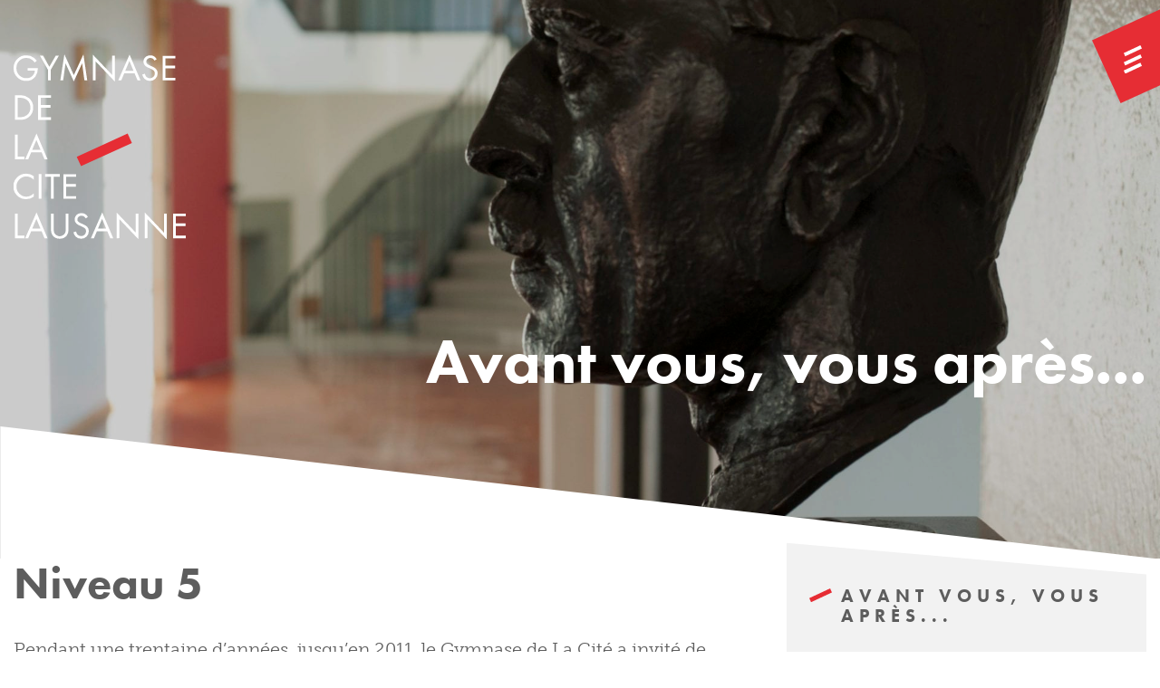

--- FILE ---
content_type: text/html; charset=UTF-8
request_url: https://www.gymnasecite.ch/artiste/wilsdorf/
body_size: 12889
content:
<!DOCTYPE html>
<html lang="fr-FR">
<head>
    <meta charset="utf-8">
    <meta name="viewport" content="width=device-width, initial-scale=1.0, maximum-scale=1.0, user-scalable=no" />
    <title>WILSDORF | Gymnase de la Cité - Lausanne</title>	<link rel="apple-touch-icon" sizes="180x180" href="https://www.gymnasecite.ch/wp-content/themes/ergopix/images/favicons/apple-touch-icon.png">
	<link rel="icon" type="image/png" sizes="32x32" href="https://www.gymnasecite.ch/wp-content/themes/ergopix/images/favicons/favicon-32x32.png">
	<link rel="icon" type="image/png" sizes="16x16" href="https://www.gymnasecite.ch/wp-content/themes/ergopix/images/favicons/favicon-16x16.png">
	<link rel="manifest" href="https://www.gymnasecite.ch/wp-content/themes/ergopix/images/favicons/site.webmanifest">
	<link rel="mask-icon" href="https://www.gymnasecite.ch/wp-content/themes/ergopix/images/favicons/safari-pinned-tab.svg" color="#e62d34">
	<meta name="msapplication-TileColor" content="#ffffff">
	<meta name="theme-color" content="#ffffff">
    <meta name='robots' content='max-image-preview:large' />
<link rel='dns-prefetch' href='//use.typekit.net' />

<link rel="alternate" title="oEmbed (JSON)" type="application/json+oembed" href="https://www.gymnasecite.ch/wp-json/oembed/1.0/embed?url=https%3A%2F%2Fwww.gymnasecite.ch%2Fartiste%2Fwilsdorf%2F" />
<link rel="alternate" title="oEmbed (XML)" type="text/xml+oembed" href="https://www.gymnasecite.ch/wp-json/oembed/1.0/embed?url=https%3A%2F%2Fwww.gymnasecite.ch%2Fartiste%2Fwilsdorf%2F&#038;format=xml" />
		<!-- This site uses the Google Analytics by ExactMetrics plugin v8.11.1 - Using Analytics tracking - https://www.exactmetrics.com/ -->
		<!-- Note: ExactMetrics is not currently configured on this site. The site owner needs to authenticate with Google Analytics in the ExactMetrics settings panel. -->
					<!-- No tracking code set -->
				<!-- / Google Analytics by ExactMetrics -->
				
	<style id='wp-img-auto-sizes-contain-inline-css' type='text/css'>
img:is([sizes=auto i],[sizes^="auto," i]){contain-intrinsic-size:3000px 1500px}
/*# sourceURL=wp-img-auto-sizes-contain-inline-css */
</style>
<style id='wp-block-library-inline-css' type='text/css'>
:root{--wp-block-synced-color:#7a00df;--wp-block-synced-color--rgb:122,0,223;--wp-bound-block-color:var(--wp-block-synced-color);--wp-editor-canvas-background:#ddd;--wp-admin-theme-color:#007cba;--wp-admin-theme-color--rgb:0,124,186;--wp-admin-theme-color-darker-10:#006ba1;--wp-admin-theme-color-darker-10--rgb:0,107,160.5;--wp-admin-theme-color-darker-20:#005a87;--wp-admin-theme-color-darker-20--rgb:0,90,135;--wp-admin-border-width-focus:2px}@media (min-resolution:192dpi){:root{--wp-admin-border-width-focus:1.5px}}.wp-element-button{cursor:pointer}:root .has-very-light-gray-background-color{background-color:#eee}:root .has-very-dark-gray-background-color{background-color:#313131}:root .has-very-light-gray-color{color:#eee}:root .has-very-dark-gray-color{color:#313131}:root .has-vivid-green-cyan-to-vivid-cyan-blue-gradient-background{background:linear-gradient(135deg,#00d084,#0693e3)}:root .has-purple-crush-gradient-background{background:linear-gradient(135deg,#34e2e4,#4721fb 50%,#ab1dfe)}:root .has-hazy-dawn-gradient-background{background:linear-gradient(135deg,#faaca8,#dad0ec)}:root .has-subdued-olive-gradient-background{background:linear-gradient(135deg,#fafae1,#67a671)}:root .has-atomic-cream-gradient-background{background:linear-gradient(135deg,#fdd79a,#004a59)}:root .has-nightshade-gradient-background{background:linear-gradient(135deg,#330968,#31cdcf)}:root .has-midnight-gradient-background{background:linear-gradient(135deg,#020381,#2874fc)}:root{--wp--preset--font-size--normal:16px;--wp--preset--font-size--huge:42px}.has-regular-font-size{font-size:1em}.has-larger-font-size{font-size:2.625em}.has-normal-font-size{font-size:var(--wp--preset--font-size--normal)}.has-huge-font-size{font-size:var(--wp--preset--font-size--huge)}.has-text-align-center{text-align:center}.has-text-align-left{text-align:left}.has-text-align-right{text-align:right}.has-fit-text{white-space:nowrap!important}#end-resizable-editor-section{display:none}.aligncenter{clear:both}.items-justified-left{justify-content:flex-start}.items-justified-center{justify-content:center}.items-justified-right{justify-content:flex-end}.items-justified-space-between{justify-content:space-between}.screen-reader-text{border:0;clip-path:inset(50%);height:1px;margin:-1px;overflow:hidden;padding:0;position:absolute;width:1px;word-wrap:normal!important}.screen-reader-text:focus{background-color:#ddd;clip-path:none;color:#444;display:block;font-size:1em;height:auto;left:5px;line-height:normal;padding:15px 23px 14px;text-decoration:none;top:5px;width:auto;z-index:100000}html :where(.has-border-color){border-style:solid}html :where([style*=border-top-color]){border-top-style:solid}html :where([style*=border-right-color]){border-right-style:solid}html :where([style*=border-bottom-color]){border-bottom-style:solid}html :where([style*=border-left-color]){border-left-style:solid}html :where([style*=border-width]){border-style:solid}html :where([style*=border-top-width]){border-top-style:solid}html :where([style*=border-right-width]){border-right-style:solid}html :where([style*=border-bottom-width]){border-bottom-style:solid}html :where([style*=border-left-width]){border-left-style:solid}html :where(img[class*=wp-image-]){height:auto;max-width:100%}:where(figure){margin:0 0 1em}html :where(.is-position-sticky){--wp-admin--admin-bar--position-offset:var(--wp-admin--admin-bar--height,0px)}@media screen and (max-width:600px){html :where(.is-position-sticky){--wp-admin--admin-bar--position-offset:0px}}

/*# sourceURL=wp-block-library-inline-css */
</style><style id='global-styles-inline-css' type='text/css'>
:root{--wp--preset--aspect-ratio--square: 1;--wp--preset--aspect-ratio--4-3: 4/3;--wp--preset--aspect-ratio--3-4: 3/4;--wp--preset--aspect-ratio--3-2: 3/2;--wp--preset--aspect-ratio--2-3: 2/3;--wp--preset--aspect-ratio--16-9: 16/9;--wp--preset--aspect-ratio--9-16: 9/16;--wp--preset--color--black: #000000;--wp--preset--color--cyan-bluish-gray: #abb8c3;--wp--preset--color--white: #ffffff;--wp--preset--color--pale-pink: #f78da7;--wp--preset--color--vivid-red: #cf2e2e;--wp--preset--color--luminous-vivid-orange: #ff6900;--wp--preset--color--luminous-vivid-amber: #fcb900;--wp--preset--color--light-green-cyan: #7bdcb5;--wp--preset--color--vivid-green-cyan: #00d084;--wp--preset--color--pale-cyan-blue: #8ed1fc;--wp--preset--color--vivid-cyan-blue: #0693e3;--wp--preset--color--vivid-purple: #9b51e0;--wp--preset--gradient--vivid-cyan-blue-to-vivid-purple: linear-gradient(135deg,rgb(6,147,227) 0%,rgb(155,81,224) 100%);--wp--preset--gradient--light-green-cyan-to-vivid-green-cyan: linear-gradient(135deg,rgb(122,220,180) 0%,rgb(0,208,130) 100%);--wp--preset--gradient--luminous-vivid-amber-to-luminous-vivid-orange: linear-gradient(135deg,rgb(252,185,0) 0%,rgb(255,105,0) 100%);--wp--preset--gradient--luminous-vivid-orange-to-vivid-red: linear-gradient(135deg,rgb(255,105,0) 0%,rgb(207,46,46) 100%);--wp--preset--gradient--very-light-gray-to-cyan-bluish-gray: linear-gradient(135deg,rgb(238,238,238) 0%,rgb(169,184,195) 100%);--wp--preset--gradient--cool-to-warm-spectrum: linear-gradient(135deg,rgb(74,234,220) 0%,rgb(151,120,209) 20%,rgb(207,42,186) 40%,rgb(238,44,130) 60%,rgb(251,105,98) 80%,rgb(254,248,76) 100%);--wp--preset--gradient--blush-light-purple: linear-gradient(135deg,rgb(255,206,236) 0%,rgb(152,150,240) 100%);--wp--preset--gradient--blush-bordeaux: linear-gradient(135deg,rgb(254,205,165) 0%,rgb(254,45,45) 50%,rgb(107,0,62) 100%);--wp--preset--gradient--luminous-dusk: linear-gradient(135deg,rgb(255,203,112) 0%,rgb(199,81,192) 50%,rgb(65,88,208) 100%);--wp--preset--gradient--pale-ocean: linear-gradient(135deg,rgb(255,245,203) 0%,rgb(182,227,212) 50%,rgb(51,167,181) 100%);--wp--preset--gradient--electric-grass: linear-gradient(135deg,rgb(202,248,128) 0%,rgb(113,206,126) 100%);--wp--preset--gradient--midnight: linear-gradient(135deg,rgb(2,3,129) 0%,rgb(40,116,252) 100%);--wp--preset--font-size--small: 13px;--wp--preset--font-size--medium: 20px;--wp--preset--font-size--large: 36px;--wp--preset--font-size--x-large: 42px;--wp--preset--spacing--20: 0.44rem;--wp--preset--spacing--30: 0.67rem;--wp--preset--spacing--40: 1rem;--wp--preset--spacing--50: 1.5rem;--wp--preset--spacing--60: 2.25rem;--wp--preset--spacing--70: 3.38rem;--wp--preset--spacing--80: 5.06rem;--wp--preset--shadow--natural: 6px 6px 9px rgba(0, 0, 0, 0.2);--wp--preset--shadow--deep: 12px 12px 50px rgba(0, 0, 0, 0.4);--wp--preset--shadow--sharp: 6px 6px 0px rgba(0, 0, 0, 0.2);--wp--preset--shadow--outlined: 6px 6px 0px -3px rgb(255, 255, 255), 6px 6px rgb(0, 0, 0);--wp--preset--shadow--crisp: 6px 6px 0px rgb(0, 0, 0);}:where(.is-layout-flex){gap: 0.5em;}:where(.is-layout-grid){gap: 0.5em;}body .is-layout-flex{display: flex;}.is-layout-flex{flex-wrap: wrap;align-items: center;}.is-layout-flex > :is(*, div){margin: 0;}body .is-layout-grid{display: grid;}.is-layout-grid > :is(*, div){margin: 0;}:where(.wp-block-columns.is-layout-flex){gap: 2em;}:where(.wp-block-columns.is-layout-grid){gap: 2em;}:where(.wp-block-post-template.is-layout-flex){gap: 1.25em;}:where(.wp-block-post-template.is-layout-grid){gap: 1.25em;}.has-black-color{color: var(--wp--preset--color--black) !important;}.has-cyan-bluish-gray-color{color: var(--wp--preset--color--cyan-bluish-gray) !important;}.has-white-color{color: var(--wp--preset--color--white) !important;}.has-pale-pink-color{color: var(--wp--preset--color--pale-pink) !important;}.has-vivid-red-color{color: var(--wp--preset--color--vivid-red) !important;}.has-luminous-vivid-orange-color{color: var(--wp--preset--color--luminous-vivid-orange) !important;}.has-luminous-vivid-amber-color{color: var(--wp--preset--color--luminous-vivid-amber) !important;}.has-light-green-cyan-color{color: var(--wp--preset--color--light-green-cyan) !important;}.has-vivid-green-cyan-color{color: var(--wp--preset--color--vivid-green-cyan) !important;}.has-pale-cyan-blue-color{color: var(--wp--preset--color--pale-cyan-blue) !important;}.has-vivid-cyan-blue-color{color: var(--wp--preset--color--vivid-cyan-blue) !important;}.has-vivid-purple-color{color: var(--wp--preset--color--vivid-purple) !important;}.has-black-background-color{background-color: var(--wp--preset--color--black) !important;}.has-cyan-bluish-gray-background-color{background-color: var(--wp--preset--color--cyan-bluish-gray) !important;}.has-white-background-color{background-color: var(--wp--preset--color--white) !important;}.has-pale-pink-background-color{background-color: var(--wp--preset--color--pale-pink) !important;}.has-vivid-red-background-color{background-color: var(--wp--preset--color--vivid-red) !important;}.has-luminous-vivid-orange-background-color{background-color: var(--wp--preset--color--luminous-vivid-orange) !important;}.has-luminous-vivid-amber-background-color{background-color: var(--wp--preset--color--luminous-vivid-amber) !important;}.has-light-green-cyan-background-color{background-color: var(--wp--preset--color--light-green-cyan) !important;}.has-vivid-green-cyan-background-color{background-color: var(--wp--preset--color--vivid-green-cyan) !important;}.has-pale-cyan-blue-background-color{background-color: var(--wp--preset--color--pale-cyan-blue) !important;}.has-vivid-cyan-blue-background-color{background-color: var(--wp--preset--color--vivid-cyan-blue) !important;}.has-vivid-purple-background-color{background-color: var(--wp--preset--color--vivid-purple) !important;}.has-black-border-color{border-color: var(--wp--preset--color--black) !important;}.has-cyan-bluish-gray-border-color{border-color: var(--wp--preset--color--cyan-bluish-gray) !important;}.has-white-border-color{border-color: var(--wp--preset--color--white) !important;}.has-pale-pink-border-color{border-color: var(--wp--preset--color--pale-pink) !important;}.has-vivid-red-border-color{border-color: var(--wp--preset--color--vivid-red) !important;}.has-luminous-vivid-orange-border-color{border-color: var(--wp--preset--color--luminous-vivid-orange) !important;}.has-luminous-vivid-amber-border-color{border-color: var(--wp--preset--color--luminous-vivid-amber) !important;}.has-light-green-cyan-border-color{border-color: var(--wp--preset--color--light-green-cyan) !important;}.has-vivid-green-cyan-border-color{border-color: var(--wp--preset--color--vivid-green-cyan) !important;}.has-pale-cyan-blue-border-color{border-color: var(--wp--preset--color--pale-cyan-blue) !important;}.has-vivid-cyan-blue-border-color{border-color: var(--wp--preset--color--vivid-cyan-blue) !important;}.has-vivid-purple-border-color{border-color: var(--wp--preset--color--vivid-purple) !important;}.has-vivid-cyan-blue-to-vivid-purple-gradient-background{background: var(--wp--preset--gradient--vivid-cyan-blue-to-vivid-purple) !important;}.has-light-green-cyan-to-vivid-green-cyan-gradient-background{background: var(--wp--preset--gradient--light-green-cyan-to-vivid-green-cyan) !important;}.has-luminous-vivid-amber-to-luminous-vivid-orange-gradient-background{background: var(--wp--preset--gradient--luminous-vivid-amber-to-luminous-vivid-orange) !important;}.has-luminous-vivid-orange-to-vivid-red-gradient-background{background: var(--wp--preset--gradient--luminous-vivid-orange-to-vivid-red) !important;}.has-very-light-gray-to-cyan-bluish-gray-gradient-background{background: var(--wp--preset--gradient--very-light-gray-to-cyan-bluish-gray) !important;}.has-cool-to-warm-spectrum-gradient-background{background: var(--wp--preset--gradient--cool-to-warm-spectrum) !important;}.has-blush-light-purple-gradient-background{background: var(--wp--preset--gradient--blush-light-purple) !important;}.has-blush-bordeaux-gradient-background{background: var(--wp--preset--gradient--blush-bordeaux) !important;}.has-luminous-dusk-gradient-background{background: var(--wp--preset--gradient--luminous-dusk) !important;}.has-pale-ocean-gradient-background{background: var(--wp--preset--gradient--pale-ocean) !important;}.has-electric-grass-gradient-background{background: var(--wp--preset--gradient--electric-grass) !important;}.has-midnight-gradient-background{background: var(--wp--preset--gradient--midnight) !important;}.has-small-font-size{font-size: var(--wp--preset--font-size--small) !important;}.has-medium-font-size{font-size: var(--wp--preset--font-size--medium) !important;}.has-large-font-size{font-size: var(--wp--preset--font-size--large) !important;}.has-x-large-font-size{font-size: var(--wp--preset--font-size--x-large) !important;}
/*# sourceURL=global-styles-inline-css */
</style>

<style id='classic-theme-styles-inline-css' type='text/css'>
/*! This file is auto-generated */
.wp-block-button__link{color:#fff;background-color:#32373c;border-radius:9999px;box-shadow:none;text-decoration:none;padding:calc(.667em + 2px) calc(1.333em + 2px);font-size:1.125em}.wp-block-file__button{background:#32373c;color:#fff;text-decoration:none}
/*# sourceURL=/wp-includes/css/classic-themes.min.css */
</style>
<link rel='stylesheet' id='bootstrap-grid-css' href='https://www.gymnasecite.ch/wp-content/plugins/ergopix/css/bootstrap/bootstrap-grid.min.css?ver=1' type='text/css' media='all' />
<link rel='stylesheet' id='bootstrap-reboot-css' href='https://www.gymnasecite.ch/wp-content/plugins/ergopix/css/bootstrap/bootstrap-reboot.min.css?ver=1' type='text/css' media='all' />
<link data-minify="1" rel='stylesheet' id='mmenu-css' href='https://www.gymnasecite.ch/wp-content/cache/min/1/wp-content/plugins/ergopix/css/jquery.mmenu.all.css?ver=1756125650' type='text/css' media='all' />
<link data-minify="1" rel='stylesheet' id='gallery-css' href='https://www.gymnasecite.ch/wp-content/cache/min/1/wp-content/plugins/ergopix/css/gallery.css?ver=1756125650' type='text/css' media='all' />
<link data-minify="1" rel='stylesheet' id='fresco-css' href='https://www.gymnasecite.ch/wp-content/cache/min/1/wp-content/plugins/ergopix/css/fresco.css?ver=1756125650' type='text/css' media='all' />
<link data-minify="1" rel='stylesheet' id='fresco-override-css' href='https://www.gymnasecite.ch/wp-content/cache/min/1/wp-content/plugins/ergopix/css/fresco-override.css?ver=1756125650' type='text/css' media='all' />
<link data-minify="1" rel='stylesheet' id='fontawesome-css' href='https://www.gymnasecite.ch/wp-content/cache/min/1/wp-content/plugins/ergopix/css/fontawesome-all.min.css?ver=1756125650' type='text/css' media='all' />
<link data-minify="1" rel='stylesheet' id='cryptx-styles-css' href='https://www.gymnasecite.ch/wp-content/cache/min/1/wp-content/plugins/cryptx/css/cryptx.css?ver=1756125650' type='text/css' media='all' />
<link data-minify="1" rel='stylesheet' id='typekit-css' href='https://www.gymnasecite.ch/wp-content/cache/min/1/dwq1azl.css?ver=1756125650' type='text/css' media='all' />
<link data-minify="1" rel='stylesheet' id='style-css' href='https://www.gymnasecite.ch/wp-content/cache/min/1/wp-content/themes/ergopix/style.css?ver=1756125650' type='text/css' media='all' />
<link data-minify="1" rel='stylesheet' id='SearchBar-css' href='https://www.gymnasecite.ch/wp-content/cache/min/1/wp-content/themes/ergopix/css/SearchBar.css?ver=1756125650' type='text/css' media='all' />
<style id='rocket-lazyload-inline-css' type='text/css'>
.rll-youtube-player{position:relative;padding-bottom:56.23%;height:0;overflow:hidden;max-width:100%;}.rll-youtube-player:focus-within{outline: 2px solid currentColor;outline-offset: 5px;}.rll-youtube-player iframe{position:absolute;top:0;left:0;width:100%;height:100%;z-index:100;background:0 0}.rll-youtube-player img{bottom:0;display:block;left:0;margin:auto;max-width:100%;width:100%;position:absolute;right:0;top:0;border:none;height:auto;-webkit-transition:.4s all;-moz-transition:.4s all;transition:.4s all}.rll-youtube-player img:hover{-webkit-filter:brightness(75%)}.rll-youtube-player .play{height:100%;width:100%;left:0;top:0;position:absolute;background:url(https://www.gymnasecite.ch/wp-content/plugins/wp-rocket/assets/img/youtube.png) no-repeat center;background-color: transparent !important;cursor:pointer;border:none;}
/*# sourceURL=rocket-lazyload-inline-css */
</style>
<link data-minify="1" rel='stylesheet' id='wp-paginate-css' href='https://www.gymnasecite.ch/wp-content/cache/min/1/wp-content/plugins/wp-paginate/css/wp-paginate.css?ver=1756125650' type='text/css' media='screen' />



<link rel="https://api.w.org/" href="https://www.gymnasecite.ch/wp-json/" /><!-- SEO meta tags powered by SmartCrawl https://wpmudev.com/project/smartcrawl-wordpress-seo/ -->
<meta name="description" content="Anne WILSDORF Auteur illustrateur Lausanne 1954, Luanda Expositions 1987 Cabinet des Estampes, Vevey 1988 Bibliothèque Fornay, Paris 1993 Galerie l’Art à la ..." />
<script type="application/ld+json">{"@context":"https:\/\/schema.org","@graph":[{"@type":"Organization","@id":"https:\/\/www.gymnasecite.ch\/#schema-personal-brand","url":"https:\/\/www.gymnasecite.ch","name":"ergopix"},{"@type":"WebSite","@id":"https:\/\/www.gymnasecite.ch\/#schema-website","url":"https:\/\/www.gymnasecite.ch","name":"Gymnase de la Cit\u00e9","encoding":"UTF-8","potentialAction":{"@type":"SearchAction","target":"https:\/\/www.gymnasecite.ch\/search\/{search_term_string}\/","query-input":"required name=search_term_string"}},{"@type":"BreadcrumbList","@id":"https:\/\/www.gymnasecite.ch\/artiste\/wilsdorf?page&artiste=wilsdorf&post_type=artiste&name=wilsdorf\/#breadcrumb","itemListElement":[{"@type":"ListItem","position":1,"name":"Home","item":"https:\/\/www.gymnasecite.ch"},{"@type":"ListItem","position":2,"name":"Artistes","item":"https:\/\/www.gymnasecite.ch\/artiste\/"},{"@type":"ListItem","position":3,"name":"WILSDORF"}]},{"@type":"Person","@id":"https:\/\/www.gymnasecite.ch\/author\/nicolas\/#schema-author","name":"Nicolas Bohnet","url":"https:\/\/www.gymnasecite.ch\/author\/nicolas\/"},{"@type":"WebPage","@id":"https:\/\/www.gymnasecite.ch\/artiste\/wilsdorf\/#schema-webpage","isPartOf":{"@id":"https:\/\/www.gymnasecite.ch\/#schema-website"},"publisher":{"@id":"https:\/\/www.gymnasecite.ch\/#schema-personal-brand"},"url":"https:\/\/www.gymnasecite.ch\/artiste\/wilsdorf\/"},{"@type":"Article","mainEntityOfPage":{"@id":"https:\/\/www.gymnasecite.ch\/artiste\/wilsdorf\/#schema-webpage"},"author":{"@id":"https:\/\/www.gymnasecite.ch\/author\/nicolas\/#schema-author"},"publisher":{"@id":"https:\/\/www.gymnasecite.ch\/#schema-personal-brand"},"dateModified":"2018-10-02T12:20:57","datePublished":"2018-10-02T12:20:57","headline":"WILSDORF | Gymnase de la Cit\u00e9 - Lausanne","description":"Anne WILSDORF Auteur illustrateur Lausanne 1954, Luanda Expositions 1987 Cabinet des Estampes, Vevey 1988 Biblioth\u00e8que Fornay, Paris 1993 Galerie l\u2019Art \u00e0 la ...","name":"WILSDORF"}]}</script>
<!-- /SEO -->
<noscript><style id="rocket-lazyload-nojs-css">.rll-youtube-player, [data-lazy-src]{display:none !important;}</style></noscript><meta name="generator" content="WP Rocket 3.20.3" data-wpr-features="wpr_minify_concatenate_js wpr_lazyload_images wpr_lazyload_iframes wpr_minify_css wpr_desktop" /></head>
<body data-rsssl=1 class="wp-singular artiste-template-default single single-artiste postid-1576 wp-theme-ergopix">
	<div data-rocket-location-hash="46b5ec384d1573651fcf9e2729907712" class="wrapper">
		<div data-rocket-location-hash="5df3dc7a6b5631211a2130f943890cd0" class="header-mobile d-block d-md-none d-lg-none hidden-print">
			<a id="hamburger" href="#menu-mobile">
			    <img width="20" alt="" src="data:image/svg+xml,%3Csvg%20xmlns='http://www.w3.org/2000/svg'%20viewBox='0%200%2020%200'%3E%3C/svg%3E" data-lazy-src="https://www.gymnasecite.ch/wp-content/themes/ergopix/images/burger.svg" /><noscript><img width="20" alt="" src="https://www.gymnasecite.ch/wp-content/themes/ergopix/images/burger.svg" /></noscript>
				<div class="red-corner"></div>
			</a>	
		</div>
		<header data-rocket-location-hash="fbfcccd11db41b93d3d0676c9e14fdc8">
					<div data-rocket-location-hash="e0ad0d19e90647cc2e8ddbc2cef9e472" class="position-fixed w-100">
				<div data-rocket-location-hash="7ebf1f68fc01b29700f287223ccf3562" class="container-fluid">
					<div class="d-none d-md-block d-lg-block hidden-print">
						<a id="hamburger-main">
							<img width="20" alt="" src="data:image/svg+xml,%3Csvg%20xmlns='http://www.w3.org/2000/svg'%20viewBox='0%200%2020%200'%3E%3C/svg%3E" data-lazy-src="https://www.gymnasecite.ch/wp-content/themes/ergopix/images/burger.svg" /><noscript><img width="20" alt="" src="https://www.gymnasecite.ch/wp-content/themes/ergopix/images/burger.svg" /></noscript>
							<div class="red-corner"></div>
						</a>
					</div>
				</div>
			</div>
			<div data-bg="https://www.gymnasecite.ch/wp-content/uploads/l1010773-1920x976.jpg" data-rocket-location-hash="b94c28a151e0457ebcdea4af7c5e8bf8" class="bg-image rocket-lazyload" style="">
				<div class="container-fluid">
					<div class="row">
						<div class="col-7"><div id="logo"><a href="https://www.gymnasecite.ch"><img width="190" alt="logotype" src="data:image/svg+xml,%3Csvg%20xmlns='http://www.w3.org/2000/svg'%20viewBox='0%200%20190%200'%3E%3C/svg%3E" data-lazy-src="https://www.gymnasecite.ch/wp-content/themes/ergopix/images/logo.svg" /><noscript><img width="190" alt="logotype" src="https://www.gymnasecite.ch/wp-content/themes/ergopix/images/logo.svg" /></noscript></a></div></div>
					</div>						<div class="row">
						    <div class="col-12"><h2 class="text-right white">Avant vous, vous après...</h2></div>
						</div>				</div>
				<img class="diagonal" alt="" src="data:image/svg+xml,%3Csvg%20xmlns='http://www.w3.org/2000/svg'%20viewBox='0%200%200%200'%3E%3C/svg%3E" data-lazy-src="https://www.gymnasecite.ch/wp-content/themes/ergopix/images/white-diagonale.svg" /><noscript><img class="diagonal" alt="" src="https://www.gymnasecite.ch/wp-content/themes/ergopix/images/white-diagonale.svg" /></noscript>
			</div>
			<!-- BEGIN MAIN MENU PANEL -->
			<div data-rocket-location-hash="47905a04fab46da6ca6fd914091575f4" class="main-menu-panel">
				<div data-bg="https://www.gymnasecite.ch/wp-content/uploads/l1010773-1920x976.jpg" class="bg-image main-menu d-flex align-items-stretch rocket-lazyload" style="">
					<div class="container-fluid container-fluid-relative d-flex align-items-stretch">
						<div class="row row-absolute">
							<span class="search-btn" data-target="#mySearchBar" data-searchbar="SearchBar"><i class="far fa-search"></i></span>
							<div class="offset-7 col-5 d-none d-md-block d-lg-block hidden-print">
								<div id="hamburger-main-menu-close">
								    <img width="30" alt="" src="data:image/svg+xml,%3Csvg%20xmlns='http://www.w3.org/2000/svg'%20viewBox='0%200%2030%200'%3E%3C/svg%3E" data-lazy-src="https://www.gymnasecite.ch/wp-content/themes/ergopix/images/close.svg" /><noscript><img width="30" alt="" src="https://www.gymnasecite.ch/wp-content/themes/ergopix/images/close.svg" /></noscript>
								    <div class="white-corner"></div>
								</div>
							</div>
						</div>
				   		<div class="row d-flex align-items-stretch">
				   			<div class="col-12 d-flex align-items-center">
				   				<div class="menu-main-container"><ul id="menu-main" class="menu"><li id="menu-item-97" class="menu-item menu-item-type-post_type menu-item-object-page menu-item-has-children menu-item-97"><a href="https://www.gymnasecite.ch/votre-gymnase/">Votre gymnase</a>
<ul class="sub-menu">
	<li id="menu-item-74" class="menu-item menu-item-type-post_type menu-item-object-page menu-item-74"><a href="https://www.gymnasecite.ch/votre-gymnase/direction-administration/">Direction &#038; Administration</a></li>
	<li id="menu-item-5711" class="menu-item menu-item-type-post_type menu-item-object-page menu-item-5711"><a href="https://www.gymnasecite.ch/votre-gymnase/cc/">Conseillères et Conseillers de classe</a></li>
	<li id="menu-item-76" class="menu-item menu-item-type-post_type menu-item-object-page menu-item-76"><a href="https://www.gymnasecite.ch/votre-gymnase/enseignants/">Corps enseignant</a></li>
	<li id="menu-item-6844" class="menu-item menu-item-type-post_type menu-item-object-page menu-item-6844"><a href="https://www.gymnasecite.ch/votre-gymnase/agenda/">Calendrier</a></li>
	<li id="menu-item-75" class="menu-item menu-item-type-post_type menu-item-object-page menu-item-75"><a href="https://www.gymnasecite.ch/votre-gymnase/documents-internes/">Documents internes et bases légales</a></li>
	<li id="menu-item-4124" class="menu-item menu-item-type-custom menu-item-object-custom menu-item-4124"><a href="https://eduvaud.sharepoint.com/sites/gymnase-cantonal-de-la-cite">Intranet</a></li>
	<li id="menu-item-8217" class="menu-item menu-item-type-post_type menu-item-object-page menu-item-8217"><a href="https://www.gymnasecite.ch/votre-gymnase/rentree-scolaire/">Rentrée scolaire</a></li>
</ul>
</li>
<li id="menu-item-82" class="menu-item menu-item-type-post_type menu-item-object-page menu-item-has-children menu-item-82"><a href="https://www.gymnasecite.ch/vos-etudes/">Vos études</a>
<ul class="sub-menu">
	<li id="menu-item-84" class="menu-item menu-item-type-post_type menu-item-object-page menu-item-84"><a href="https://www.gymnasecite.ch/vos-etudes/culture-generale/">Ecole de Culture Générale</a></li>
	<li id="menu-item-1617" class="menu-item menu-item-type-post_type menu-item-object-page menu-item-1617"><a href="https://www.gymnasecite.ch/vos-etudes/maturites-specialisees/">&#8211; Maturités spécialisées</a></li>
	<li id="menu-item-86" class="menu-item menu-item-type-post_type menu-item-object-page menu-item-86"><a href="https://www.gymnasecite.ch/vos-etudes/ecole-de-maturite/">Ecole de Maturité</a></li>
	<li id="menu-item-6340" class="menu-item menu-item-type-post_type menu-item-object-page menu-item-6340"><a href="https://www.gymnasecite.ch/vos-etudes/options-complementaires/">&#8211; OC 2026-2027</a></li>
	<li id="menu-item-1673" class="menu-item menu-item-type-post_type menu-item-object-page menu-item-1673"><a href="https://www.gymnasecite.ch/vos-etudes/travaux-de-maturite-2/">&#8211; Travaux de Maturité</a></li>
	<li id="menu-item-2401" class="menu-item menu-item-type-post_type menu-item-object-page menu-item-2401"><a href="https://www.gymnasecite.ch/vos-etudes/cours-complementaire/">Cours complémentaires</a></li>
	<li id="menu-item-7473" class="menu-item menu-item-type-post_type menu-item-object-page menu-item-7473"><a href="https://www.gymnasecite.ch/vos-etudes/mathilda/">Mathilda</a></li>
	<li id="menu-item-4978" class="menu-item menu-item-type-post_type menu-item-object-page menu-item-4978"><a href="https://www.gymnasecite.ch/mobilite/">Mobilité</a></li>
	<li id="menu-item-3829" class="menu-item menu-item-type-post_type menu-item-object-page menu-item-3829"><a href="https://www.gymnasecite.ch/vos-etudes/maturite-bilingue-francais-allemand/">&#8211; Mat. bilingue allemande</a></li>
	<li id="menu-item-3834" class="menu-item menu-item-type-post_type menu-item-object-page menu-item-3834"><a href="https://www.gymnasecite.ch/vos-etudes/maturite-bilingue-francais-anglais/">&#8211; Mat. bilingue anglaise</a></li>
	<li id="menu-item-6576" class="menu-item menu-item-type-post_type menu-item-object-page menu-item-6576"><a href="https://www.gymnasecite.ch/vos-etudes/maturite-bilingue-francais-italien-2/">&#8211; Mat. bilingue italienne</a></li>
	<li id="menu-item-6461" class="menu-item menu-item-type-post_type menu-item-object-page menu-item-6461"><a href="https://www.gymnasecite.ch/vos-etudes/sejours-a-lecco/">&#8211; Séjours à Lecco (Italie)</a></li>
	<li id="menu-item-7965" class="menu-item menu-item-type-post_type menu-item-object-page menu-item-7965"><a href="https://www.gymnasecite.ch/vos-etudes/sejours-linguistiques/">&#8211; Séjours linguistiques</a></li>
	<li id="menu-item-6458" class="menu-item menu-item-type-post_type menu-item-object-page menu-item-6458"><a href="https://www.gymnasecite.ch/vos-etudes/dakar/">&#8211; Échange culturel Dakar/Lausanne</a></li>
	<li id="menu-item-7838" class="menu-item menu-item-type-post_type menu-item-object-page menu-item-7838"><a href="https://www.gymnasecite.ch/begegnungen/">&#8211; Begegnungen mit Deutschsprachigen</a></li>
	<li id="menu-item-6758" class="menu-item menu-item-type-post_type menu-item-object-page menu-item-6758"><a href="https://www.gymnasecite.ch/projet-prise/">&#8211; Projet Prise</a></li>
</ul>
</li>
<li id="menu-item-89" class="menu-item menu-item-type-post_type menu-item-object-page menu-item-has-children menu-item-89"><a href="https://www.gymnasecite.ch/vos-soutiens/">Vos soutiens</a>
<ul class="sub-menu">
	<li id="menu-item-4618" class="menu-item menu-item-type-post_type menu-item-object-page menu-item-4618"><a href="https://www.gymnasecite.ch/vos-soutiens/grouperessources/">Groupe Ressources</a></li>
	<li id="menu-item-90" class="menu-item menu-item-type-post_type menu-item-object-page menu-item-90"><a href="https://www.gymnasecite.ch/vos-soutiens/aumonerie-oecumenique/">&#8211; Aumônerie</a></li>
	<li id="menu-item-4204" class="menu-item menu-item-type-post_type menu-item-object-page menu-item-4204"><a href="https://www.gymnasecite.ch/vos-soutiens/mediation-2/">&#8211; Médiation</a></li>
	<li id="menu-item-4197" class="menu-item menu-item-type-post_type menu-item-object-page menu-item-4197"><a href="https://www.gymnasecite.ch/vos-soutiens/orientation-2/">&#8211; Orientation</a></li>
	<li id="menu-item-6814" class="menu-item menu-item-type-post_type menu-item-object-page menu-item-6814"><a href="https://www.gymnasecite.ch/vos-soutiens/pedagogie-compensatoire/">&#8211; Pédagogie compensatoire</a></li>
	<li id="menu-item-4629" class="menu-item menu-item-type-post_type menu-item-object-page menu-item-4629"><a href="https://www.gymnasecite.ch/vos-soutiens/repondante-dys/">&#8211; Répondante DYS</a></li>
	<li id="menu-item-4630" class="menu-item menu-item-type-post_type menu-item-object-page menu-item-4630"><a href="https://www.gymnasecite.ch/vos-soutiens/hp/">&#8211; Répondante HP</a></li>
	<li id="menu-item-95" class="menu-item menu-item-type-post_type menu-item-object-page menu-item-95"><a href="https://www.gymnasecite.ch/vos-soutiens/sante/">&#8211; Service santé</a></li>
	<li id="menu-item-4966" class="menu-item menu-item-type-post_type menu-item-object-page menu-item-4966"><a href="https://www.gymnasecite.ch/vos-soutiens/service-de-psychologie-scolaire/">&#8211; Service de psychologie scolaire</a></li>
	<li id="menu-item-6190" class="menu-item menu-item-type-post_type menu-item-object-page menu-item-6190"><a href="https://www.gymnasecite.ch/vos-soutiens/travailleuse-sociale/">&#8211; Travailleuse sociale</a></li>
	<li id="menu-item-6163" class="menu-item menu-item-type-post_type menu-item-object-page menu-item-6163"><a href="https://www.gymnasecite.ch/vos-soutiens/sollicite/">Groupe SolliCité</a></li>
	<li id="menu-item-6164" class="menu-item menu-item-type-post_type menu-item-object-page menu-item-6164"><a href="https://www.gymnasecite.ch/vos-soutiens/parrainage/">Parrainage</a></li>
	<li id="menu-item-92" class="menu-item menu-item-type-post_type menu-item-object-page menu-item-92"><a href="https://www.gymnasecite.ch/vos-soutiens/solidarcite-2/">SolidarCité</a></li>
	<li id="menu-item-6165" class="menu-item menu-item-type-post_type menu-item-object-page menu-item-6165"><a href="https://www.gymnasecite.ch/vos-soutiens/soutien-scolaire/">Soutien scolaire</a></li>
</ul>
</li>
<li id="menu-item-72" class="menu-item menu-item-type-post_type menu-item-object-page menu-item-has-children menu-item-72"><a href="https://www.gymnasecite.ch/a-votre-service/">A votre service</a>
<ul class="sub-menu">
	<li id="menu-item-91" class="menu-item menu-item-type-post_type menu-item-object-page menu-item-91"><a href="https://www.gymnasecite.ch/a-votre-service/bibliotheque/">Bibliothèque</a></li>
	<li id="menu-item-2624" class="menu-item menu-item-type-post_type menu-item-object-page menu-item-2624"><a href="https://www.gymnasecite.ch/a-votre-service/sport/">Sport</a></li>
	<li id="menu-item-94" class="menu-item menu-item-type-post_type menu-item-object-page menu-item-94"><a href="https://www.gymnasecite.ch/a-votre-service/psps/">PSPS</a></li>
	<li id="menu-item-2651" class="menu-item menu-item-type-post_type menu-item-object-page menu-item-2651"><a href="https://www.gymnasecite.ch/a-votre-service/vie-culturelle-3/">Vie culturelle</a></li>
	<li id="menu-item-5468" class="menu-item menu-item-type-post_type menu-item-object-page menu-item-5468"><a href="https://www.gymnasecite.ch/a-votre-service/durabilite/">Durabilité</a></li>
	<li id="menu-item-1777" class="menu-item menu-item-type-post_type menu-item-object-page menu-item-1777"><a href="https://www.gymnasecite.ch/a-votre-service/vie-culturelle-2/">Semaine Découvertes</a></li>
	<li id="menu-item-331" class="menu-item menu-item-type-post_type menu-item-object-page menu-item-331"><a href="https://www.gymnasecite.ch/a-votre-service/conseil-des-eleves/">Conseil des élèves</a></li>
	<li id="menu-item-5749" class="menu-item menu-item-type-post_type menu-item-object-page menu-item-5749"><a href="https://www.gymnasecite.ch/a-votre-service/stages-professionnels/">Stages professionnels</a></li>
	<li id="menu-item-7757" class="menu-item menu-item-type-post_type menu-item-object-page menu-item-7757"><a href="https://www.gymnasecite.ch/a-votre-service/cafeteria/">Cafétéria</a></li>
	<li id="menu-item-5750" class="menu-item menu-item-type-post_type menu-item-object-page menu-item-5750"><a href="https://www.gymnasecite.ch/a-votre-service/concours-dete/">Concours d’été</a></li>
	<li id="menu-item-5751" class="menu-item menu-item-type-post_type menu-item-object-page menu-item-5751"><a href="https://www.gymnasecite.ch/a-votre-service/prix-annuels/">Prix annuels</a></li>
</ul>
</li>
<li id="menu-item-78" class="menu-item menu-item-type-post_type menu-item-object-page menu-item-has-children menu-item-78"><a href="https://www.gymnasecite.ch/avant-vous-vous-apres/">Avant vous, vous après…</a>
<ul class="sub-menu">
	<li id="menu-item-79" class="menu-item menu-item-type-post_type menu-item-object-page menu-item-79"><a href="https://www.gymnasecite.ch/avant-vous-vous-apres/la-cite-a-travers-les-ages/">La Cité à travers les âges</a></li>
	<li id="menu-item-80" class="menu-item menu-item-type-post_type menu-item-object-page menu-item-80"><a href="https://www.gymnasecite.ch/avant-vous-vous-apres/les-anciens-eleves/">Les anciens élèves</a></li>
	<li id="menu-item-81" class="menu-item menu-item-type-post_type menu-item-object-page menu-item-81"><a href="https://www.gymnasecite.ch/avant-vous-vous-apres/les-anciens-professeurs/">Les anciens professeurs</a></li>
	<li id="menu-item-1584" class="menu-item menu-item-type-post_type menu-item-object-page menu-item-1584"><a href="https://www.gymnasecite.ch/avant-vous-vous-apres/artistes/">Niveau 5</a></li>
	<li id="menu-item-1612" class="menu-item menu-item-type-post_type menu-item-object-page menu-item-1612"><a href="https://www.gymnasecite.ch/avant-vous-vous-apres/potaches/">Exposition arts &#038; design</a></li>
</ul>
</li>
</ul></div>				   			</div>
				   		</div>
				   	</div>
				    <!-- <img class="diagonal" alt="" src="data:image/svg+xml,%3Csvg%20xmlns='http://www.w3.org/2000/svg'%20viewBox='0%200%200%200'%3E%3C/svg%3E" data-lazy-src="https://www.gymnasecite.ch/wp-content/themes/ergopix/images/white-diagonale.svg" /><noscript><img class="diagonal" alt="" src="https://www.gymnasecite.ch/wp-content/themes/ergopix/images/white-diagonale.svg" /></noscript> -->
				</div>
				<div class="container-fluid main-menu-panel-footer">
					<div class="row lvl-footer">
				    	<div class="col-3">
				    	   <a href="https://www.gymnasecite.ch"><img width="170" alt="" src="data:image/svg+xml,%3Csvg%20xmlns='http://www.w3.org/2000/svg'%20viewBox='0%200%20170%200'%3E%3C/svg%3E" data-lazy-src="https://www.gymnasecite.ch/wp-content/themes/ergopix/images/logo-black.svg" /><noscript><img width="170" alt="" src="https://www.gymnasecite.ch/wp-content/themes/ergopix/images/logo-black.svg" /></noscript></a>
				    	</div>
				    	<div class="col-9">
				    	    <div class="row">
				    	    	<div class="col-12 col-md-6 col-lg-6 col-xl-4">
<p>Gymnase de La Cité<br />
Place de la Cathédrale 1<br />
CH-1014 Lausanne</p>
				    	    	</div>
				    	    	<div class="col-12 col-md-6 col-lg-6 col-xl-6">
											<p>Téléphone: +41 21 316 35 35<br />
<a href="javascript:secureDecryptAndNavigate('BoXRJfbj8cw1+Bw2jbjzy/Mp+owsHWf3DpFEpl4kRh8QQU/qypgxvieT1MNDEWj8xd0g/3E7QgEyr+0Rsmfl8JDcXY0JYSUUcezB', '1ea5debf6e76e1c9ba31f86e4ba2925571606c617a6ef9a8a1a8df48ff9f2f30')">Contacter par e-mail</a></p>
				    	    	</div>
				    	    </div>		
				    	</div>
					</div>
				</div>
			</div>
			<!-- END MAIN MENU PANEL -->
		</header>
		<div data-rocket-location-hash="315ef672a2f2ae43954637bf5cf3b2fa" class="main-container after-diagonal-margin">	<div data-rocket-location-hash="7cd2656679799c9460c789967b9fbc1b" class="container-fluid lvl lvl-after-diag">
		<div class="row">
			<div class="col-12"><h1></h1></div>
		</div>
		<div class="row">			<div class="col-12 col-md-8">
				<h1>Niveau 5</h1>
				<div class="the-content"><p>Pendant une trentaine d’années, jusqu’en 2011, le Gymnase de La Cité a invité de nombreux artistes contemporains à exposer leurs œuvres au dernier étage – «Niveau 5» – du bâtiment de la Mercerie. Il est désormais réservé aux accrochages des cours d’arts.</p>
<p>&nbsp;</p>
<p>&nbsp;</p>
<p><strong>Vous trouverez ci-dessous une liste alphabétique de tous ces artistes :</strong></p>
<p>&nbsp;</p>
</div>		     	<ul class="block-li row d-none d-md-flex">		     	    	<li class="col-12 col-md-3 "><a href="https://www.gymnasecite.ch/artiste/ascoli/">ASCOLI</a></li>		     	    	<li class="col-12 col-md-3 "><a href="https://www.gymnasecite.ch/artiste/baechtold/">BAECHTOLD</a></li>		     	    	<li class="col-12 col-md-3 "><a href="https://www.gymnasecite.ch/artiste/balmat/">BALMAT</a></li>		     	    	<li class="col-12 col-md-3 "><a href="https://www.gymnasecite.ch/artiste/bolle/">BOLLE</a></li>		     	    	<li class="col-12 col-md-3 "><a href="https://www.gymnasecite.ch/artiste/bonnard/">BONNARD</a></li>		     	    	<li class="col-12 col-md-3 "><a href="https://www.gymnasecite.ch/artiste/crotti/">CROTTI</a></li>		     	    	<li class="col-12 col-md-3 "><a href="https://www.gymnasecite.ch/artiste/dias/">DIAS</a></li>		     	    	<li class="col-12 col-md-3 "><a href="https://www.gymnasecite.ch/artiste/estoppey/">ESTOPPEY</a></li>		     	    	<li class="col-12 col-md-3 "><a href="https://www.gymnasecite.ch/artiste/felix/">FELIX</a></li>		     	    	<li class="col-12 col-md-3 "><a href="https://www.gymnasecite.ch/artiste/galley/">GALLEY</a></li>		     	    	<li class="col-12 col-md-3 "><a href="https://www.gymnasecite.ch/artiste/grimm/">GRIMM</a></li>		     	    	<li class="col-12 col-md-3 "><a href="https://www.gymnasecite.ch/artiste/hesselbarth/">HESSELBARTH</a></li>		     	    	<li class="col-12 col-md-3 "><a href="https://www.gymnasecite.ch/artiste/lador/">LADOR</a></li>		     	    	<li class="col-12 col-md-3 "><a href="https://www.gymnasecite.ch/artiste/leiter/">LEITER</a></li>		     	    	<li class="col-12 col-md-3 "><a href="https://www.gymnasecite.ch/artiste/lieber/">LIEBER</a></li>		     	    	<li class="col-12 col-md-3 "><a href="https://www.gymnasecite.ch/artiste/manz/">MANZ</a></li>		     	    	<li class="col-12 col-md-3 "><a href="https://www.gymnasecite.ch/artiste/masini/">MASINI</a></li>		     	    	<li class="col-12 col-md-3 "><a href="https://www.gymnasecite.ch/artiste/meyer/">MEYER</a></li>		     	    	<li class="col-12 col-md-3 "><a href="https://www.gymnasecite.ch/artiste/miesch/">MIESCH</a></li>		     	    	<li class="col-12 col-md-3 "><a href="https://www.gymnasecite.ch/artiste/mix-remix/">MIX & REMIX</a></li>		     	    	<li class="col-12 col-md-3 "><a href="https://www.gymnasecite.ch/artiste/nguyen/">NGUYEN</a></li>		     	    	<li class="col-12 col-md-3 "><a href="https://www.gymnasecite.ch/artiste/nicod-urban/">NICOD-URBAN</a></li>		     	    	<li class="col-12 col-md-3 "><a href="https://www.gymnasecite.ch/artiste/nussbaumer/">NUSSBAUMER</a></li>		     	    	<li class="col-12 col-md-3 "><a href="https://www.gymnasecite.ch/artiste/otth/">OTTH</a></li>		     	    	<li class="col-12 col-md-3 "><a href="https://www.gymnasecite.ch/artiste/pache/">PACHE</a></li>		     	    	<li class="col-12 col-md-3 "><a href="https://www.gymnasecite.ch/artiste/pitteloud/">PITTELOUD</a></li>		     	    	<li class="col-12 col-md-3 "><a href="https://www.gymnasecite.ch/artiste/riedy/">RIEDY</a></li>		     	    	<li class="col-12 col-md-3 "><a href="https://www.gymnasecite.ch/artiste/rittener/">RITTENER</a></li>		     	    	<li class="col-12 col-md-3 "><a href="https://www.gymnasecite.ch/artiste/schauenberg/">SCHAUENBERG</a></li>		     	    	<li class="col-12 col-md-3 "><a href="https://www.gymnasecite.ch/artiste/scheurer/">SCHEURER</a></li>		     	    	<li class="col-12 col-md-3 "><a href="https://www.gymnasecite.ch/artiste/sierra/">SIERRA</a></li>		     	    	<li class="col-12 col-md-3 "><a href="https://www.gymnasecite.ch/artiste/troillet/">TROILLET</a></li>		     	    	<li class="col-12 col-md-3 "><a href="https://www.gymnasecite.ch/artiste/urban/">URBAN</a></li>		     	    	<li class="col-12 col-md-3 current-volee"><a href="https://www.gymnasecite.ch/artiste/wilsdorf/">WILSDORF</a></li>		     	    	<li class="col-12 col-md-3 "><a href="https://www.gymnasecite.ch/artiste/zbinden/">ZBINDEN</a></li>		     	</ul>
		     	<select class="d-block d-md-none select-volee" onchange="location = this.options[this.selectedIndex].value;">	     		    		<option value="https://www.gymnasecite.ch/artiste/wilsdorf/">
	     		    			ASCOLI	     		    		</option>	     		    		<option value="https://www.gymnasecite.ch/artiste/wilsdorf/">
	     		    			BAECHTOLD	     		    		</option>	     		    		<option value="https://www.gymnasecite.ch/artiste/wilsdorf/">
	     		    			BALMAT	     		    		</option>	     		    		<option value="https://www.gymnasecite.ch/artiste/wilsdorf/">
	     		    			BOLLE	     		    		</option>	     		    		<option value="https://www.gymnasecite.ch/artiste/wilsdorf/">
	     		    			BONNARD	     		    		</option>	     		    		<option value="https://www.gymnasecite.ch/artiste/wilsdorf/">
	     		    			CROTTI	     		    		</option>	     		    		<option value="https://www.gymnasecite.ch/artiste/wilsdorf/">
	     		    			DIAS	     		    		</option>	     		    		<option value="https://www.gymnasecite.ch/artiste/wilsdorf/">
	     		    			ESTOPPEY	     		    		</option>	     		    		<option value="https://www.gymnasecite.ch/artiste/wilsdorf/">
	     		    			FELIX	     		    		</option>	     		    		<option value="https://www.gymnasecite.ch/artiste/wilsdorf/">
	     		    			GALLEY	     		    		</option>	     		    		<option value="https://www.gymnasecite.ch/artiste/wilsdorf/">
	     		    			GRIMM	     		    		</option>	     		    		<option value="https://www.gymnasecite.ch/artiste/wilsdorf/">
	     		    			HESSELBARTH	     		    		</option>	     		    		<option value="https://www.gymnasecite.ch/artiste/wilsdorf/">
	     		    			LADOR	     		    		</option>	     		    		<option value="https://www.gymnasecite.ch/artiste/wilsdorf/">
	     		    			LEITER	     		    		</option>	     		    		<option value="https://www.gymnasecite.ch/artiste/wilsdorf/">
	     		    			LIEBER	     		    		</option>	     		    		<option value="https://www.gymnasecite.ch/artiste/wilsdorf/">
	     		    			MANZ	     		    		</option>	     		    		<option value="https://www.gymnasecite.ch/artiste/wilsdorf/">
	     		    			MASINI	     		    		</option>	     		    		<option value="https://www.gymnasecite.ch/artiste/wilsdorf/">
	     		    			MEYER	     		    		</option>	     		    		<option value="https://www.gymnasecite.ch/artiste/wilsdorf/">
	     		    			MIESCH	     		    		</option>	     		    		<option value="https://www.gymnasecite.ch/artiste/wilsdorf/">
	     		    			MIX & REMIX	     		    		</option>	     		    		<option value="https://www.gymnasecite.ch/artiste/wilsdorf/">
	     		    			NGUYEN	     		    		</option>	     		    		<option value="https://www.gymnasecite.ch/artiste/wilsdorf/">
	     		    			NICOD-URBAN	     		    		</option>	     		    		<option value="https://www.gymnasecite.ch/artiste/wilsdorf/">
	     		    			NUSSBAUMER	     		    		</option>	     		    		<option value="https://www.gymnasecite.ch/artiste/wilsdorf/">
	     		    			OTTH	     		    		</option>	     		    		<option value="https://www.gymnasecite.ch/artiste/wilsdorf/">
	     		    			PACHE	     		    		</option>	     		    		<option value="https://www.gymnasecite.ch/artiste/wilsdorf/">
	     		    			PITTELOUD	     		    		</option>	     		    		<option value="https://www.gymnasecite.ch/artiste/wilsdorf/">
	     		    			RIEDY	     		    		</option>	     		    		<option value="https://www.gymnasecite.ch/artiste/wilsdorf/">
	     		    			RITTENER	     		    		</option>	     		    		<option value="https://www.gymnasecite.ch/artiste/wilsdorf/">
	     		    			SCHAUENBERG	     		    		</option>	     		    		<option value="https://www.gymnasecite.ch/artiste/wilsdorf/">
	     		    			SCHEURER	     		    		</option>	     		    		<option value="https://www.gymnasecite.ch/artiste/wilsdorf/">
	     		    			SIERRA	     		    		</option>	     		    		<option value="https://www.gymnasecite.ch/artiste/wilsdorf/">
	     		    			TROILLET	     		    		</option>	     		    		<option value="https://www.gymnasecite.ch/artiste/wilsdorf/">
	     		    			URBAN	     		    		</option>	     		    		<option value="https://www.gymnasecite.ch/artiste/wilsdorf/"selected>
	     		    			WILSDORF	     		    		</option>	     		    		<option value="https://www.gymnasecite.ch/artiste/wilsdorf/">
	     		    			ZBINDEN	     		    		</option>	     		</select>
			</div>
			<div class="col-12 col-md-4 sidebar">    	<div class="module bg-gray-light diagonal-wrapper">
    		<div class="diagonal-inner">
    			<h2>Avant vous, vous après...</h2> 				<ul class="arrows-li"> 						<li class=""><a href="https://www.gymnasecite.ch/avant-vous-vous-apres/la-cite-a-travers-les-ages/">La Cité à travers les âges</a></li> 						<li class="current-child"><a href="https://www.gymnasecite.ch/avant-vous-vous-apres/les-anciens-eleves/">Les anciens élèves</a></li> 						<li class=""><a href="https://www.gymnasecite.ch/avant-vous-vous-apres/les-anciens-professeurs/">Les anciens professeurs</a></li> 						<li class="current-child"><a href="https://www.gymnasecite.ch/avant-vous-vous-apres/artistes/">Niveau 5</a></li> 						<li class="current-child"><a href="https://www.gymnasecite.ch/avant-vous-vous-apres/potaches/">Exposition arts & design</a></li> 				</ul>
    		</div>
    	</div></div>		</div>
	</div>
	<div data-rocket-location-hash="ee2c4284856285bd1b4670fa264c170d" class="lvl lvl-potache">		
		<div class="container-fluid">
			<div class="row">
				<div class="col-12 col-md-12 col-lg-8">
				<div class="d-none">
					<pre>WP_Post Object
(
    [ID] => 1576
    [post_author] => 3
    [post_date] => 2018-10-02 12:20:57
    [post_date_gmt] => 2018-10-02 10:20:57
    [post_content] => <h2><img class="alignleft size-full wp-image-1484" src="data:image/svg+xml,%3Csvg%20xmlns='http://www.w3.org/2000/svg'%20viewBox='0%200%20100%20128'%3E%3C/svg%3E" alt="" width="100" height="128" data-lazy-src="https://www.gymnasecite.ch/wp-content/uploads/n5p-wilsdorf.jpg" /><noscript><img class="alignleft size-full wp-image-1484" src="https://www.gymnasecite.ch/wp-content/uploads/n5p-wilsdorf.jpg" alt="" width="100" height="128" /></noscript></h2>
<h2>Anne WILSDORF</h2>
<p>Auteur illustrateur <br />
Lausanne <br />
1954, Luanda</p>
<hr />
<h2><img class="alignleft size-medium wp-image-1478" src="data:image/svg+xml,%3Csvg%20xmlns='http://www.w3.org/2000/svg'%20viewBox='0%200%20300%20218'%3E%3C/svg%3E" alt="" width="300" height="218" data-lazy-src="https://www.gymnasecite.ch/wp-content/uploads/n5-wilsdorf.jpg" /><noscript><img class="alignleft size-medium wp-image-1478" src="https://www.gymnasecite.ch/wp-content/uploads/n5-wilsdorf.jpg" alt="" width="300" height="218" /></noscript></h2>
<h3>Expositions</h3>
<p><strong>1987</strong> Cabinet des Estampes, Vevey <strong>1988</strong> Bibliothèque Fornay, Paris <strong>1993</strong> Galerie l’Art à la Page, Paris <strong>1996</strong> Galerie Aparté, Lausanne <strong>1997</strong> Bibliothèque de La Cité, Genève <strong>1998</strong> Librairie Démons &amp; Merveilles, La Chaux-de-Fonds <strong>2000-2001</strong> MUDAC, Lausanne <strong>2000</strong> Salon du Livre, Francfort <strong>2001</strong> Salon du Livre, Genève <strong>2002</strong> Galerie Un Poisson dans l’Arbre, Annemasse <strong>2004</strong> Bibliothèques de Genève — Nombreux ouvrages</p>
    [post_title] => WILSDORF
    [post_excerpt] => 
    [post_status] => publish
    [comment_status] => closed
    [ping_status] => closed
    [post_password] => 
    [post_name] => wilsdorf
    [to_ping] => 
    [pinged] => 
    [post_modified] => 2018-10-02 12:20:57
    [post_modified_gmt] => 2018-10-02 10:20:57
    [post_content_filtered] => 
    [post_parent] => 0
    [guid] => https://www.gymnasecite.ch/?post_type=artiste&#038;p=1576
    [menu_order] => 0
    [post_type] => artiste
    [post_mime_type] => 
    [comment_count] => 0
    [filter] => raw
)
</pre>
				
				</div>
				</div><div class="the-content"><h2><img decoding="async" class="alignleft size-full wp-image-1484" src="data:image/svg+xml,%3Csvg%20xmlns='http://www.w3.org/2000/svg'%20viewBox='0%200%20100%20128'%3E%3C/svg%3E" alt="" width="100" height="128" data-lazy-src="https://www.gymnasecite.ch/wp-content/uploads/n5p-wilsdorf.jpg" /><noscript><img decoding="async" class="alignleft size-full wp-image-1484" src="https://www.gymnasecite.ch/wp-content/uploads/n5p-wilsdorf.jpg" alt="" width="100" height="128" /></noscript></h2>
<h2>Anne WILSDORF</h2>
<p>Auteur illustrateur <br />
Lausanne <br />
1954, Luanda</p>
<hr />
<h2><img fetchpriority="high" decoding="async" class="alignleft size-medium wp-image-1478" src="data:image/svg+xml,%3Csvg%20xmlns='http://www.w3.org/2000/svg'%20viewBox='0%200%20300%20218'%3E%3C/svg%3E" alt="" width="300" height="218" data-lazy-src="https://www.gymnasecite.ch/wp-content/uploads/n5-wilsdorf.jpg" /><noscript><img fetchpriority="high" decoding="async" class="alignleft size-medium wp-image-1478" src="https://www.gymnasecite.ch/wp-content/uploads/n5-wilsdorf.jpg" alt="" width="300" height="218" /></noscript></h2>
<h3>Expositions</h3>
<p><strong>1987</strong> Cabinet des Estampes, Vevey <strong>1988</strong> Bibliothèque Fornay, Paris <strong>1993</strong> Galerie l’Art à la Page, Paris <strong>1996</strong> Galerie Aparté, Lausanne <strong>1997</strong> Bibliothèque de La Cité, Genève <strong>1998</strong> Librairie Démons &amp; Merveilles, La Chaux-de-Fonds <strong>2000-2001</strong> MUDAC, Lausanne <strong>2000</strong> Salon du Livre, Francfort <strong>2001</strong> Salon du Livre, Genève <strong>2002</strong> Galerie Un Poisson dans l’Arbre, Annemasse <strong>2004</strong> Bibliothèques de Genève — Nombreux ouvrages</p>
</div>			</div>
		</div>
	</div>
			</div><!-- .main-container -->				<footer data-rocket-location-hash="f6055a855bd1224f77090b6899a67f52" class=" bg-red">
					<div class="container-fluid">
					    <div class="row lvl">
						    	<div class="col-1">
						    		<img width="40" alt="" src="data:image/svg+xml,%3Csvg%20xmlns='http://www.w3.org/2000/svg'%20viewBox='0%200%2040%200'%3E%3C/svg%3E" data-lazy-src="https://www.gymnasecite.ch/wp-content/themes/ergopix/images/logo_vaud.svg" /><noscript><img width="40" alt="" src="https://www.gymnasecite.ch/wp-content/themes/ergopix/images/logo_vaud.svg" /></noscript>
						    	</div>
						    	<div class="col-10">
						    		<div class="row">
						    			<div class="col-12 col-md-6 col-lg-6 col-xl-4 white">
						    				<p>Gymnase de La Cité<br />
Place de la Cathédrale 1<br />
CH-1014 Lausanne</p>
						    			</div>
						    			<div class="col-12 col-md-6 col-lg-6 col-xl-4 white">
						    				<p>Téléphone: +41 21 316 35 35<br />
<a href="javascript:secureDecryptAndNavigate('ZddQLu6fUjksuL6gPnZ4Q/ye+UWX84Z2KFmvAKxMDaouJsMji7AlUU1eOF+ugUaGq3b5JYG/3S8/sBKMTTuwHm+z54vPaXWmmhKy', '1ea5debf6e76e1c9ba31f86e4ba2925571606c617a6ef9a8a1a8df48ff9f2f30')">Contacter par e-mail</a></p>
						    			</div>
						    		</div>
						    	</div>
					    </div>
					</div>
				</footer>
			</div>
		</div><!-- .wrapper -->
		<nav id="menu-mobile">
			<ul>
		     	<li id="menu-item-139" class="menu-item menu-item-type-post_type menu-item-object-page menu-item-home menu-item-139"><a href="https://www.gymnasecite.ch/">Accueil</a></li>
<li id="menu-item-164" class="menu-item menu-item-type-post_type menu-item-object-page menu-item-has-children menu-item-164"><a href="https://www.gymnasecite.ch/votre-gymnase/">Votre gymnase</a>
<ul class="sub-menu">
	<li id="menu-item-142" class="menu-item menu-item-type-post_type menu-item-object-page menu-item-142"><a href="https://www.gymnasecite.ch/votre-gymnase/direction-administration/">Direction &#038; Administration</a></li>
	<li id="menu-item-5712" class="menu-item menu-item-type-post_type menu-item-object-page menu-item-5712"><a href="https://www.gymnasecite.ch/votre-gymnase/cc/">Conseillères et Conseillers de classe</a></li>
	<li id="menu-item-144" class="menu-item menu-item-type-post_type menu-item-object-page menu-item-144"><a href="https://www.gymnasecite.ch/votre-gymnase/enseignants/">Corps enseignant</a></li>
	<li id="menu-item-6845" class="menu-item menu-item-type-post_type menu-item-object-page menu-item-6845"><a href="https://www.gymnasecite.ch/votre-gymnase/agenda/">Calendrier</a></li>
	<li id="menu-item-143" class="menu-item menu-item-type-post_type menu-item-object-page menu-item-143"><a href="https://www.gymnasecite.ch/votre-gymnase/documents-internes/">Base réglementaire et Documents internes</a></li>
	<li id="menu-item-4125" class="menu-item menu-item-type-post_type menu-item-object-page menu-item-4125"><a href="https://www.gymnasecite.ch/intranet/">Intranet</a></li>
	<li id="menu-item-8218" class="menu-item menu-item-type-post_type menu-item-object-page menu-item-8218"><a href="https://www.gymnasecite.ch/votre-gymnase/rentree-scolaire/">Rentrée scolaire</a></li>
</ul>
</li>
<li id="menu-item-149" class="menu-item menu-item-type-post_type menu-item-object-page menu-item-has-children menu-item-149"><a href="https://www.gymnasecite.ch/vos-etudes/">Vos études</a>
<ul class="sub-menu">
	<li id="menu-item-5180" class="menu-item menu-item-type-post_type menu-item-object-page menu-item-has-children menu-item-5180"><a href="https://www.gymnasecite.ch/vos-etudes/culture-generale/">Ecole de Culture Générale</a>
	<ul class="sub-menu">
		<li id="menu-item-2028" class="menu-item menu-item-type-post_type menu-item-object-page menu-item-2028"><a href="https://www.gymnasecite.ch/vos-etudes/maturites-specialisees/">&#8211; Maturités spécialisées</a></li>
	</ul>
</li>
	<li id="menu-item-153" class="menu-item menu-item-type-post_type menu-item-object-page menu-item-has-children menu-item-153"><a href="https://www.gymnasecite.ch/vos-etudes/ecole-de-maturite/">Ecole de Maturité</a>
	<ul class="sub-menu">
		<li id="menu-item-6341" class="menu-item menu-item-type-post_type menu-item-object-page menu-item-6341"><a href="https://www.gymnasecite.ch/vos-etudes/options-complementaires/">Options complémentaires 2026-2027</a></li>
		<li id="menu-item-2030" class="menu-item menu-item-type-post_type menu-item-object-page menu-item-2030"><a href="https://www.gymnasecite.ch/vos-etudes/travaux-de-maturite-2/">Travaux de Maturité</a></li>
	</ul>
</li>
	<li id="menu-item-7472" class="menu-item menu-item-type-post_type menu-item-object-page menu-item-7472"><a href="https://www.gymnasecite.ch/vos-etudes/mathilda/">Mathilda</a></li>
	<li id="menu-item-4994" class="menu-item menu-item-type-post_type menu-item-object-page menu-item-has-children menu-item-4994"><a href="https://www.gymnasecite.ch/mobilite/">Mobilité</a>
	<ul class="sub-menu">
		<li id="menu-item-3838" class="menu-item menu-item-type-post_type menu-item-object-page menu-item-3838"><a href="https://www.gymnasecite.ch/vos-etudes/maturite-bilingue-francais-allemand/">Maturité bilingue français – allemand</a></li>
		<li id="menu-item-3837" class="menu-item menu-item-type-post_type menu-item-object-page menu-item-3837"><a href="https://www.gymnasecite.ch/vos-etudes/maturite-bilingue-francais-anglais/">Maturité bilingue français – anglais</a></li>
		<li id="menu-item-7013" class="menu-item menu-item-type-post_type menu-item-object-page menu-item-7013"><a href="https://www.gymnasecite.ch/vos-etudes/maturite-bilingue-francais-italien-2/">Maturité bilingue français – italien</a></li>
		<li id="menu-item-6460" class="menu-item menu-item-type-post_type menu-item-object-page menu-item-6460"><a href="https://www.gymnasecite.ch/vos-etudes/sejours-a-lecco/">Séjours à Lecco (Italie)</a></li>
		<li id="menu-item-7966" class="menu-item menu-item-type-post_type menu-item-object-page menu-item-7966"><a href="https://www.gymnasecite.ch/vos-etudes/sejours-linguistiques/">Séjours linguistiques</a></li>
		<li id="menu-item-6459" class="menu-item menu-item-type-post_type menu-item-object-page menu-item-6459"><a href="https://www.gymnasecite.ch/vos-etudes/dakar/">Échange culturel : Dakar/Lausanne</a></li>
		<li id="menu-item-7837" class="menu-item menu-item-type-post_type menu-item-object-page menu-item-7837"><a href="https://www.gymnasecite.ch/begegnungen/">Rencontres avec des germanophones – Begegnungen mit Deutschsprachigen</a></li>
	</ul>
</li>
</ul>
</li>
<li id="menu-item-156" class="menu-item menu-item-type-post_type menu-item-object-page menu-item-has-children menu-item-156"><a href="https://www.gymnasecite.ch/vos-soutiens/">Vos soutiens</a>
<ul class="sub-menu">
	<li id="menu-item-4995" class="menu-item menu-item-type-post_type menu-item-object-page menu-item-has-children menu-item-4995"><a href="https://www.gymnasecite.ch/vos-soutiens/grouperessources/">Groupe Ressources</a>
	<ul class="sub-menu">
		<li id="menu-item-157" class="menu-item menu-item-type-post_type menu-item-object-page menu-item-157"><a href="https://www.gymnasecite.ch/vos-soutiens/aumonerie-oecumenique/">Aumônerie oecuménique</a></li>
		<li id="menu-item-4202" class="menu-item menu-item-type-post_type menu-item-object-page menu-item-4202"><a href="https://www.gymnasecite.ch/vos-soutiens/mediation-2/">Médiation</a></li>
		<li id="menu-item-4199" class="menu-item menu-item-type-post_type menu-item-object-page menu-item-4199"><a href="https://www.gymnasecite.ch/vos-soutiens/orientation-2/">Orientation professionnelle et pré-universitaire</a></li>
		<li id="menu-item-4963" class="menu-item menu-item-type-post_type menu-item-object-page menu-item-4963"><a href="https://www.gymnasecite.ch/vos-soutiens/repondante-dys/">Répondante DYS</a></li>
		<li id="menu-item-160" class="menu-item menu-item-type-post_type menu-item-object-page menu-item-160"><a href="https://www.gymnasecite.ch/vos-soutiens/hp/">Répondante HP et profils particuliers</a></li>
		<li id="menu-item-162" class="menu-item menu-item-type-post_type menu-item-object-page menu-item-162"><a href="https://www.gymnasecite.ch/vos-soutiens/sante/">Service santé</a></li>
		<li id="menu-item-4962" class="menu-item menu-item-type-post_type menu-item-object-page menu-item-4962"><a href="https://www.gymnasecite.ch/vos-soutiens/service-de-psychologie-scolaire/">Service de psychologie scolaire</a></li>
		<li id="menu-item-6150" class="menu-item menu-item-type-post_type menu-item-object-page menu-item-6150"><a href="https://www.gymnasecite.ch/vos-soutiens/travailleuse-sociale/">Travailleuse sociale</a></li>
	</ul>
</li>
	<li id="menu-item-6166" class="menu-item menu-item-type-post_type menu-item-object-page menu-item-6166"><a href="https://www.gymnasecite.ch/vos-soutiens/sollicite/">Groupe SolliCité</a></li>
	<li id="menu-item-6167" class="menu-item menu-item-type-post_type menu-item-object-page menu-item-6167"><a href="https://www.gymnasecite.ch/vos-soutiens/parrainage/">Parrainage</a></li>
	<li id="menu-item-159" class="menu-item menu-item-type-post_type menu-item-object-page menu-item-159"><a href="https://www.gymnasecite.ch/vos-soutiens/solidarcite-2/">SolidarCité</a></li>
	<li id="menu-item-6168" class="menu-item menu-item-type-post_type menu-item-object-page menu-item-6168"><a href="https://www.gymnasecite.ch/vos-soutiens/soutien-scolaire/">Soutien scolaire</a></li>
</ul>
</li>
<li id="menu-item-140" class="menu-item menu-item-type-post_type menu-item-object-page menu-item-has-children menu-item-140"><a href="https://www.gymnasecite.ch/a-votre-service/">A votre service</a>
<ul class="sub-menu">
	<li id="menu-item-161" class="menu-item menu-item-type-post_type menu-item-object-page menu-item-161"><a href="https://www.gymnasecite.ch/a-votre-service/psps/">PSPS</a></li>
	<li id="menu-item-2652" class="menu-item menu-item-type-post_type menu-item-object-page menu-item-2652"><a href="https://www.gymnasecite.ch/a-votre-service/sport/">Sport</a></li>
	<li id="menu-item-5469" class="menu-item menu-item-type-post_type menu-item-object-page menu-item-5469"><a href="https://www.gymnasecite.ch/a-votre-service/durabilite/">Durabilité</a></li>
	<li id="menu-item-158" class="menu-item menu-item-type-post_type menu-item-object-page menu-item-158"><a href="https://www.gymnasecite.ch/a-votre-service/bibliotheque/">Bibliothèque</a></li>
	<li id="menu-item-329" class="menu-item menu-item-type-post_type menu-item-object-page menu-item-329"><a href="https://www.gymnasecite.ch/a-votre-service/conseil-des-eleves/">Conseil des élèves</a></li>
	<li id="menu-item-7758" class="menu-item menu-item-type-post_type menu-item-object-page menu-item-7758"><a href="https://www.gymnasecite.ch/a-votre-service/cafeteria/">Cafétéria</a></li>
	<li id="menu-item-2653" class="menu-item menu-item-type-post_type menu-item-object-page menu-item-2653"><a href="https://www.gymnasecite.ch/a-votre-service/vie-culturelle-3/">Vie culturelle</a></li>
	<li id="menu-item-1778" class="menu-item menu-item-type-post_type menu-item-object-page menu-item-1778"><a href="https://www.gymnasecite.ch/a-votre-service/vie-culturelle-2/">Semaine Découvertes</a></li>
	<li id="menu-item-5748" class="menu-item menu-item-type-post_type menu-item-object-page menu-item-5748"><a href="https://www.gymnasecite.ch/a-votre-service/stages-professionnels/">Stages professionnels</a></li>
	<li id="menu-item-5746" class="menu-item menu-item-type-post_type menu-item-object-page menu-item-5746"><a href="https://www.gymnasecite.ch/a-votre-service/concours-dete/">Concours d’été</a></li>
	<li id="menu-item-5747" class="menu-item menu-item-type-post_type menu-item-object-page menu-item-5747"><a href="https://www.gymnasecite.ch/a-votre-service/prix-annuels/">Prix annuels</a></li>
</ul>
</li>
<li id="menu-item-145" class="menu-item menu-item-type-post_type menu-item-object-page menu-item-has-children menu-item-145"><a href="https://www.gymnasecite.ch/avant-vous-vous-apres/">Avant vous, vous après…</a>
<ul class="sub-menu">
	<li id="menu-item-146" class="menu-item menu-item-type-post_type menu-item-object-page menu-item-146"><a href="https://www.gymnasecite.ch/avant-vous-vous-apres/la-cite-a-travers-les-ages/">La Cité à travers les âges</a></li>
	<li id="menu-item-147" class="menu-item menu-item-type-post_type menu-item-object-page menu-item-147"><a href="https://www.gymnasecite.ch/avant-vous-vous-apres/les-anciens-eleves/">Les anciens élèves</a></li>
	<li id="menu-item-148" class="menu-item menu-item-type-post_type menu-item-object-page menu-item-148"><a href="https://www.gymnasecite.ch/avant-vous-vous-apres/les-anciens-professeurs/">Les anciens professeurs</a></li>
	<li id="menu-item-2031" class="menu-item menu-item-type-post_type menu-item-object-page menu-item-2031"><a href="https://www.gymnasecite.ch/avant-vous-vous-apres/artistes/">Niveau 5</a></li>
	<li id="menu-item-2032" class="menu-item menu-item-type-post_type menu-item-object-page menu-item-2032"><a href="https://www.gymnasecite.ch/avant-vous-vous-apres/potaches/">Exposition arts &#038; design</a></li>
</ul>
</li>
		    </ul>
		    <span class="search-btn" data-target="#mySearchBar" data-searchbar="SearchBar"><i class="far fa-search"></i></span>
		</nav>
		<div data-rocket-location-hash="21b00786641727bd4bba9e4021cb294f" id="mySearchBar" class="searchbar">
		    <div data-rocket-location-hash="272409ee9110fa28a946adf642a34da0" class="search-table">
			    <div data-rocket-location-hash="6564ddf7b9dd6f3a0ee61e43b7c08965" class="search-table-cell">
					<form role="search" method="get" class="searchbar__form" action="https://www.gymnasecite.ch">
				    		<input class="searchbar__field" type="text" value="" name="s" />
						<button class="searchbar__button" type="submit"><i class="far fa-search" aria-hidden="true"></i></button>
					</form>
		    	</div>
		    </div>
		</div>
	    <script type="speculationrules">
{"prefetch":[{"source":"document","where":{"and":[{"href_matches":"/*"},{"not":{"href_matches":["/wp-*.php","/wp-admin/*","/wp-content/uploads/*","/wp-content/*","/wp-content/plugins/*","/wp-content/themes/ergopix/*","/*\\?(.+)"]}},{"not":{"selector_matches":"a[rel~=\"nofollow\"]"}},{"not":{"selector_matches":".no-prefetch, .no-prefetch a"}}]},"eagerness":"conservative"}]}
</script>





<script>window.lazyLoadOptions=[{elements_selector:"img[data-lazy-src],.rocket-lazyload,iframe[data-lazy-src]",data_src:"lazy-src",data_srcset:"lazy-srcset",data_sizes:"lazy-sizes",class_loading:"lazyloading",class_loaded:"lazyloaded",threshold:300,callback_loaded:function(element){if(element.tagName==="IFRAME"&&element.dataset.rocketLazyload=="fitvidscompatible"){if(element.classList.contains("lazyloaded")){if(typeof window.jQuery!="undefined"){if(jQuery.fn.fitVids){jQuery(element).parent().fitVids()}}}}}},{elements_selector:".rocket-lazyload",data_src:"lazy-src",data_srcset:"lazy-srcset",data_sizes:"lazy-sizes",class_loading:"lazyloading",class_loaded:"lazyloaded",threshold:300,}];window.addEventListener('LazyLoad::Initialized',function(e){var lazyLoadInstance=e.detail.instance;if(window.MutationObserver){var observer=new MutationObserver(function(mutations){var image_count=0;var iframe_count=0;var rocketlazy_count=0;mutations.forEach(function(mutation){for(var i=0;i<mutation.addedNodes.length;i++){if(typeof mutation.addedNodes[i].getElementsByTagName!=='function'){continue}
if(typeof mutation.addedNodes[i].getElementsByClassName!=='function'){continue}
images=mutation.addedNodes[i].getElementsByTagName('img');is_image=mutation.addedNodes[i].tagName=="IMG";iframes=mutation.addedNodes[i].getElementsByTagName('iframe');is_iframe=mutation.addedNodes[i].tagName=="IFRAME";rocket_lazy=mutation.addedNodes[i].getElementsByClassName('rocket-lazyload');image_count+=images.length;iframe_count+=iframes.length;rocketlazy_count+=rocket_lazy.length;if(is_image){image_count+=1}
if(is_iframe){iframe_count+=1}}});if(image_count>0||iframe_count>0||rocketlazy_count>0){lazyLoadInstance.update()}});var b=document.getElementsByTagName("body")[0];var config={childList:!0,subtree:!0};observer.observe(b,config)}},!1)</script><script data-no-minify="1" async src="https://www.gymnasecite.ch/wp-content/plugins/wp-rocket/assets/js/lazyload/17.8.3/lazyload.min.js"></script>	<script>var rocket_beacon_data = {"ajax_url":"https:\/\/www.gymnasecite.ch\/wp-admin\/admin-ajax.php","nonce":"c0f0f1f0e5","url":"https:\/\/www.gymnasecite.ch\/artiste\/wilsdorf","is_mobile":false,"width_threshold":1600,"height_threshold":700,"delay":500,"debug":null,"status":{"atf":true,"lrc":true,"preconnect_external_domain":true},"elements":"img, video, picture, p, main, div, li, svg, section, header, span","lrc_threshold":1800,"preconnect_external_domain_elements":["link","script","iframe"],"preconnect_external_domain_exclusions":["static.cloudflareinsights.com","rel=\"profile\"","rel=\"preconnect\"","rel=\"dns-prefetch\"","rel=\"icon\""]}</script><script data-name="wpr-wpr-beacon" src='https://www.gymnasecite.ch/wp-content/plugins/wp-rocket/assets/js/wpr-beacon.min.js' async></script><script src="https://www.gymnasecite.ch/wp-content/cache/min/1/212011f04a61c2e82474b3ca62ac0c4e.js" data-minify="1"></script></body>
</html>
<!-- This website is like a Rocket, isn't it? Performance optimized by WP Rocket. Learn more: https://wp-rocket.me - Debug: cached@1768989312 -->

--- FILE ---
content_type: text/css; charset=utf-8
request_url: https://www.gymnasecite.ch/wp-content/cache/min/1/wp-content/themes/ergopix/style.css?ver=1756125650
body_size: 2947
content:
embed,iframe,object,video{max-width:100%}.alignleft{float:left}.alignright{float:right}.aligncenter{display:block;margin-left:auto;margin-right:auto}figure.wp-caption.alignleft,img.alignleft{margin:7px 24px 7px 0}.wp-caption.alignleft{margin:7px 14px 7px 0}figure.wp-caption.alignright,img.alignright{margin:7px 0 7px 24px}.wp-caption.alignright{margin:7px 0 7px 14px}img.aligncenter,.wp-caption.aligncenter{margin-top:7px;margin-bottom:7px}.wp-caption{margin-bottom:24px}.wp-caption img[class*="wp-image-"]{display:block;margin:0}::-webkit-input-placeholder{color:#939393}:-moz-placeholder{color:#939393;opacity:1}:-ms-input-placeholder{color:#939393}.wp-caption,img{max-width:100%}#mm-1 .mm-navbar{padding:0 20px}.mm-panel_has-navbar .mm-navbar{text-align:left}.searchwp-highlight{color:#e62d34}.search-result-url{color:#cacaca}.search-result{margin-bottom:30px;display:block}.search-result h2{margin-bottom:0}.search-btn{display:block;position:absolute;top:150px;font-size:2em;color:#FFF;cursor:pointer;transition:all .2s linear;right:12px}.search-btn:hover{opacity:.6}.container-fluid a.search-result{color:#5D5D5D}.container-fluid a.search-result:hover{color:#5D5D5D}.container-fluid a.search-result:hover h2{color:#e62d34}*{outline:0;-webkit-font-smoothing:antialiased;-moz-font-smoothing:none;font-smoothing:antialiased;-moz-osx-font-smoothing:grayscale}a{color:#24890d;text-decoration:none}a:focus,a:hover,a:active{outline:0 none!important;color:#41a62a}.wp-caption-text{font-size:.75em;margin-top:5px}h1,h2,h3,h4,h5,h6{clear:both;font-weight:400;line-height:110%}.lvl-potache h2,.lvl-potache h3,.lvl-potache h4{clear:none}.lvl-potache hr{clear:both;border:none;background-color:#f2f2f2;height:4px}.lvl-potache figure.wp-caption.alignleft,.lvl-potache img.alignleft{margin:7px 24px 15px 0}h1{font-size:50px;margin-bottom:30px}.home h1{font-size:70px;margin-bottom:60px;position:relative;padding-left:220px}.home h1:before{position:absolute;content:url(../../../../../../themes/ergopix/images/emblem.svg);top:30px;left:0;width:190px}#menu-main>li>a{font-size:40px;display:block;min-height:120px;line-height:100%}h2{font-size:24px}.the-content h2{font-size:27px;margin-top:30px}.bg-image h2{font-size:70px;margin-top:100px;margin-bottom:0;line-height:100%}.home h2,.sidebar h2,h2.slash{text-transform:uppercase;letter-spacing:.3em;margin-bottom:40px;position:relative;padding-left:35px;font-size:20px}.home h2:before,.sidebar h2:before,h2.slash:before{position:absolute;content:url(../../../../../../themes/ergopix/images/emblem.svg);top:0;left:0;width:25px}h3{font-size:27px;margin-bottom:20px}.the-content h3{font-size:24px;margin-top:30px}h4,.button,#menu-main .sub-menu{font-size:20px}h4{text-transform:uppercase}.the-content h4{margin-top:30px;text-transform:lowercase}#menu-main .sub-menu{line-height:1}h5,#hamburger span,#hamburger-main span{font-size:18px}h6{font-size:16px}p,.sidebar p,.sidebar li,.block-li a,table,.the-content ul,.accordeon-inner ul{font-size:20px}p{margin-bottom:10px}ul,ol{list-style:none;margin:0 0 24px 20px}ul{list-style:disc}ol{list-style:decimal}.mm-listitem ul{margin:0;list-style:none}.text-right{text-align:right}.the-content{margin-bottom:60px}.wrapper{overflow:hidden}.container-fluid{max-width:1560px}.bg-image{background-repeat:no-repeat;background-position:center bottom;background-size:cover;min-height:617px;overflow:hidden;position:relative}.bg-image:before{content:" ";position:absolute;top:0;left:0;width:100%;height:100%;background-color:rgba(0,0,0,.2)}.home .bg-image{height:70vh}.bg-image.main-menu{height:100vh}.lvl{padding-top:120px;padding-bottom:50px}.accordeon,.galery{padding-top:25px;padding-bottom:50px}.lvl-title{padding:120px 0 0}header,.map_wrapper{position:relative}.map_wrapper{background-image:url(../../../../../../themes/ergopix/images/map.jpg);background-size:cover;background-repeat:no-repeat;background-position:center center;height:70vh}.diagonal{width:100%;max-width:none!important;display:block;position:absolute;bottom:-1px;right:0}.after-diagonal-margin{margin-top:-150px}.focus .row{margin-bottom:60px}.focus img,footer img{margin-bottom:20px}.module{margin-bottom:80px}.fresco img{margin-bottom:30px}.navigation{text-align:center;margin:auto auto;margin-top:70px;font-size:16px}.wp-paginate.wpp-modern-grey a,.wp-paginate.wpp-modern-grey .current{padding:6px 12px!important;border:none!important;color:#5D5D5D!important}.wp-paginate.wpp-modern-grey a{background-color:#F2F2F2!important}.accordeon-wrapper{margin-bottom:20px}.accordeon-wrapper table,.accordeon-wrapper td,.accordeon-wrapper tr,.the-content tr,.the-content table,.the-content td{border:none;vertical-align:top}.accordeon-wrapper td,.the-content td{padding-right:10px;line-height:1.2;padding-bottom:10px}.accordeon-inner{display:none;margin-bottom:60px}.col-accordeon{margin-bottom:20px}.trigger{cursor:pointer}.hidden{display:none}.the-content table{width:100%;display:block;overflow-x:auto;-webkit-overflow-scrolling:touch;-ms-overflow-style:-ms-autohiding-scrollbar}.col-accordeon table{width:100%;display:block;overflow-x:auto;-webkit-overflow-scrolling:touch;-ms-overflow-style:-ms-autohiding-scrollbar}.menu-main-container{margin-top:-100px}.bg-image.main-menu:before{position:absolute;top:0;left:0;width:100%;height:100%;content:" ";background-color:rgba(230,45,52,.8)}.main-menu-panel{display:none;position:fixed;top:0;left:0;width:100%;height:100%;z-index:10000;background-color:#fff}.main-menu-panel .main-menu{position:relative}#menu-main{display:block;width:100%;overflow:hidden}#menu-main,#menu-main .sub-menu{padding:0;margin:0;list-style:none}#menu-main li{margin-bottom:10px}#menu-main>li{width:20%;padding-right:30px;float:right;display:block}#menu-main .sub-menu{margin-top:15px}.diagonal-wrapper{display:block;width:100%;padding:0 15px;transform:skew(0deg,10deg);-ms-transform:skew(0deg,10deg);-webkit-transform:skew(0deg,5deg)}.diagonal-inner{transform:skew(0deg,-5deg);-ms-transform:skew(0deg,-10deg);-webkit-transform:skew(0deg,-5deg);padding:30px 10px}.module{position:relative}.module ul{list-style:none;padding:0;margin:0;margin-bottom:30px}.module li{margin-bottom:10px}.arrows-li,strong{font-weight:700}.button{position:absolute;bottom:-25px;right:-15px;text-transform:uppercase;color:#fff!important;padding:5px 15px;display:inline-block;letter-spacing:.05em}.module .arrows-li{margin-left:34px}.arrows-li li{padding-left:35px;position:relative}.arrows-li li:before{position:absolute;content:url(../../../../../../themes/ergopix/images/arrow.svg);top:0;left:0;width:25px}.block-li{list-style:none;padding:0}.block-li a{text-align:center;display:block;padding:5px 10px;margin-bottom:20px}.month{text-transform:capitalize;margin-top:30px}.month.first{margin-top:0}.container-fluid a,.container-fluid a:hover,.container-fluid a:focus,#hamburger-main-menu-close span,.module li.current-child a,.accordeon-wrapper.is-open .trigger,.trigger:hover{color:#E62D34}body,.module li a,.main-menu-panel a,.block-li a{color:#5D5D5D}.container-fluid a:hover{color:rgba(230,45,52,.5);text-decoration:none}a.white,a.white:hover,footer .white a,footer .white a:hover,.white,.block-li a:hover,.block-li .current-volee a,#hamburger span,#hamburger-main span,div.white a{color:#fff}#menu-main li a{color:#FFF;transition:opacity .3s linear}#menu-main li a:hover{color:#FFF;opacity:.6}.bg-gray,.bg-gray-light{background-color:#f2f2f2}.white-element{background-image:url(../../../../../../themes/ergopix/images/barre_blanche.svg);background-repeat:no-repeat;background-position:center center;background-size:50%}.bg-red,.button,.mm-menu,.block-li a:hover,.block-li .current-volee a{background-color:#E62D34}.bg-red-light{background-color:rgba(230,45,52,.12)}.bg-red{background-image:url(../../../../../../themes/ergopix/images/profil.svg);background-repeat:no-repeat;background-position:bottom right;min-height:500px}.mm-menu,.mm-navbar__title,.mm-menu .mm-navbar a,.mm-menu .mm-navbar>*{color:#fff!important;font-weight:700}.mm-menu .mm-listview .mm-btn_next::after,.mm-menu .mm-btn::after,.mm-menu .mm-btn::before{border-color:#fff}.mm-menu .mm-listview li,.mm-navbars_bottom{border-color:rgba(255,255,255,.3)}.block-li a{border:1px solid #E62D34}.tk-museo-slab,p,#menu-main .sub-menu,.menu .sub-menu,.module,.accordeon-wrapper table,.the-content table,.the-content ul,.accordeon-inner ul{font-family:"museo-slab",serif}.tk-futura-pt,h1,h2,h3,h4,h5,h6,.button,#menu-main,.menu,.block-li a,.navigation{font-family:"futura-pt",serif}#logo{margin-top:60px}.header-mobile{padding:15px;position:fixed;top:0;left:0;width:100%;z-index:100}#hamburger,#hamburger-main,#hamburger-main-menu-close{display:block;width:142px;float:right;z-index:100;position:relative;margin-top:50px;text-align:right;cursor:pointer}.position-fixed{position:fixed;z-index:1}.w-100{width:100%}#hamburger{margin-top:0}#hamburger-main-menu-close{z-index:1000;cursor:pointer}#hamburger-main img{margin-right:5px}#hamburger img,#hamburger span,#hamburger-main-menu-close img,#hamburger-main-menu-close span,#hamburger-main img,#hamburger-main span{position:relative;z-index:100;font-weight:700}.header-mobile #hamburger .red-corner,.header-mobile #hamburger-main-menu-close .white-corner{position:absolute;top:-165px;right:-330px;width:400px;height:240px}#hamburger span,#hamburger-main span,#hamburger-main-menu-close span{margin-right:10px;letter-spacing:.02em;vertical-align:-5px}.container-fluid-relative{position:relative}.row-absolute{position:absolute;top:0;right:15px;width:100%}.main-menu-panel .row.d-flex{width:100%!important}.red-corner,.white-corner{position:absolute;z-index:0;top:-173px;right:-340px;width:400px;height:240px;background-image:url(../../../../../../themes/ergopix/images/emblem.svg);background-repeat:no-repeat}.white-corner{background-image:url(../../../../../../themes/ergopix/images/barre_blanche-100.svg)}.mm-listitem .mm-btn_next::before{border-left:none}.map_wrapper a{position:absolute;height:50px;width:50px}@media (max-width:1499px){.search-btn{top:135px}}@media (max-width:575.98px){.bg-image{min-height:245px}}@media (max-width:767.98px){#logo{margin-top:30px}#logo img{width:130px}.bg-image{min-height:300px}.bg-image h2{margin-top:25px;display:none}.bg-red{min-height:300px;background-image:none}p{font-size:16px}.sidebar p,.sidebar li,.accordeon-wrapper table,.accordeon-wrapper td,.accordeon-wrapper tr,.the-content table,.the-content td,.the-content tr{font-size:14px}footer p{font-size:14px}footer img{margin-top:4px}.lvl,.lvl-title{padding-top:50px}.lvl-after-diag{padding-top:160px}.focus .row{margin-bottom:30px}.white-element{background-image:none}.main-menu-panel{display:none!important}h1,.bg-image h2{font-size:40px}.the-content td{padding-bottom:5px;padding-top:5px}.the-content tr{border-bottom:1px solid #ddd}h3{font-size:22px}.select-volee{margin-bottom:45px}.search-btn{top:6px;font-size:1.2em}}@media (max-width:991.98px){.module .arrows-li{margin-left:0}.agenda-item{margin-bottom:10px}}@media (max-width:1199.98px){.home h1{padding-left:60px;font-size:29px;margin-bottom:30px}.home h1:before{width:40px}footer{padding-top:120px}#menu-main>li>a{font-size:20px;min-height:70px}#menu-main .sub-menu,.main-menu-panel-footer p{font-size:16px}.main-menu-panel-footer img{width:100px}footer .lvl{padding:50px 0}.bg-red{min-height:0}.bg-image.main-menu{height:100vh}p,.sidebar p,.sidebar li,.block-li a,table{font-size:16px}.sidebar{margin-top:50px}}@media (min-width:1500px){.bg-image{height:60vh}.bg-image h2{margin-top:170px}.red-corner,.white-corner{top:-281px;right:-540px;width:640px;height:380px}}@media (min-width:1200px) and (max-width:1499px){.home h1{font-size:40px;padding-left:170px}.home h1:before{content:url(../../../../../../themes/ergopix/images/emblem.svg);top:9px;width:135px}}

--- FILE ---
content_type: text/css; charset=utf-8
request_url: https://www.gymnasecite.ch/wp-content/cache/min/1/wp-content/themes/ergopix/css/SearchBar.css?ver=1756125650
body_size: 419
content:
.searchbar{background-color:rgba(0,0,0,.7);opacity:0;transition:opacity .3s linear;z-index:10005}.search-table{display:table;height:100%;width:100%}.search-table-cell{display:table-cell;height:100%;width:100%;vertical-align:middle}.searchbar--visible{position:fixed;top:0;left:0;right:0;bottom:0;display:block;opacity:1}.searchbar__form{width:90%;max-width:1170px;height:60px;background:#fff;margin:0 auto;box-shadow:0 2px 4px rgba(0,0,0,.5);display:-webkit-box;display:-ms-flexbox;display:flex;-webkit-box-orient:horizontal;-webkit-box-direction:normal;-ms-flex-direction:row;flex-direction:row;-webkit-box-align:center;-ms-flex-align:center;align-items:center;display:none;transition:all .3s linear}.searchbar--visible .searchbar__form{display:-webkit-box;display:-ms-flexbox;display:flex}.searchbar__field{height:60px;font-size:1.5em;background:none;border:0;padding-left:15px;color:#333;margin-right:auto;width:80%}.searchbar__field::-ms-clear{display:none}.searchbar__field:focus{outline:0}.searchbar__button{position:relative;height:60px;width:65px;padding:0;border:0;background:none;cursor:pointer}.searchbar__button:focus{outline:0}.searchbar__button .far{font-size:1.5em;color:#ddd;position:relative;top:2px}@media screen and (min-width:768px){.searchbar__form{height:96px}.searchbar__field{padding-left:45px;height:96px;font-size:2em}.searchbar__button{height:95px;width:90px}.searchbar__button .far{font-size:2em}}

--- FILE ---
content_type: image/svg+xml
request_url: https://www.gymnasecite.ch/wp-content/themes/ergopix/images/arrow.svg
body_size: 92
content:
<svg xmlns="http://www.w3.org/2000/svg" viewBox="0 0 22.456 22.456">
  <defs>
    <style>
      .cls-1 {
        fill: #e62d34;
      }
    </style>
  </defs>
  <path id="Tracé_63" data-name="Tracé 63" class="cls-1" d="M11.228,0,9.187,2.041,16.915,9.77H0v2.916H16.915L9.187,20.415l2.041,2.041L22.456,11.228Z"/>
</svg>


--- FILE ---
content_type: image/svg+xml
request_url: https://www.gymnasecite.ch/wp-content/themes/ergopix/images/logo.svg
body_size: 1564
content:
<svg id="Calque_1" data-name="Calque 1" xmlns="http://www.w3.org/2000/svg" width="5.45cm" height="5.84cm" viewBox="0 0 154.44 165.41"><defs><style>.cls-1{isolation:isolate;}.cls-2{fill:#fff;}.cls-3{fill:#e62d34;}</style></defs><title>logo</title><g id="Logo_Gymnase_1" data-name="Logo Gymnase 1"><g id="Calque_1-2" data-name="Calque 1"><g id="GYMNASE" class="cls-1"><g class="cls-1"><path class="cls-2" d="M12.54,12.21h9.18v.53a12.1,12.1,0,0,1-2.12,7,9.87,9.87,0,0,1-8.18,4A11.19,11.19,0,0,1,0,12.28,11.23,11.23,0,0,1,11.49.89a11,11,0,0,1,6.73,2.18,13.53,13.53,0,0,1,2.54,2.61L18.94,7.33a11.5,11.5,0,0,0-2.07-2.28A8.09,8.09,0,0,0,11.52,3.2a8.81,8.81,0,0,0-9,9.11,8.81,8.81,0,0,0,8.94,9,7.67,7.67,0,0,0,6.74-3.69,7.13,7.13,0,0,0,.89-3.14H12.54Z"/><path class="cls-2" d="M30.86,13.8,23.63,1.25h2.84l5.61,9.84,5.67-9.84h2.84L33.3,13.8v9.47H30.86Z"/><path class="cls-2" d="M41.91,23.27,45.57,0,54,18.62,62.64,0l3.43,23.27H63.56L61.48,8,54,24.19,46.6,8,44.42,23.27Z"/><path class="cls-2" d="M71.15,23.27V.33l17.16,18V1.25h2.44v23l-17.16-18v17Z"/><path class="cls-2" d="M108.57,17.06H99.2l-2.64,6.21H93.85L104,.2l9.87,23.07h-2.7Zm-1-2.31-3.69-8.81-3.76,8.81Z"/><path class="cls-2" d="M126.42,5.61A5.35,5.35,0,0,0,125.14,4a4,4,0,0,0-2.48-.76A3.38,3.38,0,0,0,119,6.6a2.34,2.34,0,0,0,.83,1.92A7.17,7.17,0,0,0,122.1,9.9l2.11.93a10.5,10.5,0,0,1,3.4,2.08,5.29,5.29,0,0,1,1.59,4,6.61,6.61,0,0,1-7,6.77,6.53,6.53,0,0,1-4.78-1.79,8,8,0,0,1-2-3.89l2.38-.66a5.14,5.14,0,0,0,1.32,2.8A4.51,4.51,0,0,0,126.69,17a3.31,3.31,0,0,0-1.09-2.58A9.63,9.63,0,0,0,123,12.91L121,12A9.93,9.93,0,0,1,118,10.17a4.58,4.58,0,0,1-1.52-3.6c0-3.4,2.61-5.68,6.18-5.68a6,6,0,0,1,3.53,1,6.71,6.71,0,0,1,2.14,2.44Z"/><path class="cls-2" d="M145.1,3.56h-9V10.1h8.72v2.31h-8.72V21h9v2.31H133.68v-22H145.1Z"/></g></g><g id="DE" class="cls-1"><g class="cls-1"><path class="cls-2" d="M1.19,36.54H5.68a12,12,0,0,1,8.12,2.58,10.74,10.74,0,0,1,3.76,8.45A10.51,10.51,0,0,1,13.7,56c-2,1.71-4.13,2.54-8.06,2.54H1.19ZM3.63,56.25H5.78a9.43,9.43,0,0,0,6.3-2,8.44,8.44,0,0,0,3-6.7c0-5.28-3.7-8.72-9.27-8.72H3.63Z"/><path class="cls-2" d="M33.46,38.85h-9v6.54H33.2V47.7H24.49v8.55h9v2.31H22v-22H33.46Z"/></g></g><g id="LA" class="cls-1"><g class="cls-1"><path class="cls-2" d="M3.63,71.83v19.7H9.7v2.31H1.19v-22Z"/><path class="cls-2" d="M25.15,87.64H15.77l-2.64,6.2h-2.7L20.56,70.77l9.87,23.07H27.72Zm-1-2.31-3.7-8.81-3.76,8.81Z"/></g></g><g id="CITE" class="cls-1"><g class="cls-1"><path class="cls-2" d="M18,112a11,11,0,0,0-2.87-2,9.53,9.53,0,0,0-3.8-.85,9.08,9.08,0,0,0,0,18.15,9.23,9.23,0,0,0,4.09-1A10.38,10.38,0,0,0,18,124.35v3a11.45,11.45,0,0,1-6.63,2.15,11.39,11.39,0,1,1,.13-22.77,10.37,10.37,0,0,1,6.5,2.17Z"/><path class="cls-2" d="M25,107.12v22H22.51v-22Z"/><path class="cls-2" d="M36,109.43v19.7H33.59v-19.7H28.25v-2.31H41.38v2.31Z"/><path class="cls-2" d="M56.1,109.43h-9V116h8.72v2.32H47.12v8.54h9v2.31H44.68v-22H56.1Z"/></g></g><g id="LAUSANNE" class="cls-1"><g class="cls-1"><path class="cls-2" d="M3.63,142.41v19.7H9.7v2.31H1.19v-22Z"/><path class="cls-2" d="M25.15,158.22H15.77l-2.64,6.2h-2.7l10.13-23.07,9.87,23.07H27.72Zm-1-2.31-3.7-8.82-3.76,8.82Z"/><path class="cls-2" d="M36,155.91c0,1.84,0,3.86,1.75,5.34a5.86,5.86,0,0,0,7.26,0c1.75-1.48,1.75-3.5,1.75-5.34v-13.5h2.44v14.16a8.55,8.55,0,0,1-1.38,5.28,7.81,7.81,0,0,1-6.44,3,7.79,7.79,0,0,1-6.44-3,8.55,8.55,0,0,1-1.38-5.28V142.41H36Z"/><path class="cls-2" d="M64.68,146.76a5.38,5.38,0,0,0-1.29-1.65,4,4,0,0,0-2.47-.75,3.38,3.38,0,0,0-3.7,3.39,2.3,2.3,0,0,0,.83,1.92,7.07,7.07,0,0,0,2.31,1.38l2.11.93a10.61,10.61,0,0,1,3.4,2.08,5.3,5.3,0,0,1,1.58,4,6.6,6.6,0,0,1-7,6.77A6.6,6.6,0,0,1,55.7,163a7.94,7.94,0,0,1-2-3.9l2.37-.66a5.28,5.28,0,0,0,1.32,2.81,4.24,4.24,0,0,0,3.17,1.22,4.16,4.16,0,0,0,4.42-4.36,3.27,3.27,0,0,0-1.08-2.57,9.55,9.55,0,0,0-2.65-1.52l-2-.93a9.61,9.61,0,0,1-2.93-1.81,4.58,4.58,0,0,1-1.52-3.6c0-3.4,2.61-5.68,6.17-5.68a6,6,0,0,1,3.53,1,6.66,6.66,0,0,1,2.15,2.44Z"/><path class="cls-2" d="M84.08,158.22H74.71l-2.64,6.2H69.36L79.5,141.35l9.87,23.07H86.66Zm-1-2.31-3.7-8.82-3.76,8.82Z"/><path class="cls-2" d="M92.46,164.42V141.48l17.17,18V142.41h2.44v23l-17.16-18v17Z"/><path class="cls-2" d="M117.74,164.42V141.48l17.17,18V142.41h2.44v23l-17.17-18v17Z"/><path class="cls-2" d="M154.44,144.72h-9v6.53h8.72v2.31h-8.72v8.55h9v2.31H143v-22h11.42Z"/></g></g><rect id="Rectangle_1" data-name="Rectangle 1" class="cls-3" x="56.32" y="80.76" width="50.14" height="9.33" transform="translate(-28.05 41.33) rotate(-24.44)"/></g></g></svg>

--- FILE ---
content_type: image/svg+xml
request_url: https://www.gymnasecite.ch/wp-content/themes/ergopix/images/emblem.svg
body_size: 125
content:
<svg xmlns="http://www.w3.org/2000/svg" viewBox="0 0 228 135.037">
  <defs>
    <style>
      .cls-1 {
        fill: #e62d34;
      }
    </style>
  </defs>
  <g id="Groupe_17" data-name="Groupe 17" transform="translate(-0.019 -0.008)">
    <rect id="Rectangle_2" data-name="Rectangle 2" class="cls-1" width="230.677" height="43.478" transform="translate(0.018 95.462) rotate(-24.443)"/>
  </g>
</svg>


--- FILE ---
content_type: image/svg+xml
request_url: https://www.gymnasecite.ch/wp-content/themes/ergopix/images/profil.svg
body_size: 180
content:
<svg xmlns="http://www.w3.org/2000/svg" viewBox="0 0 1920 110">
  <defs>
    <style>
      .cls-1 {
        fill: #fff;
      }
    </style>
  </defs>
  <path id="Union_1" data-name="Union 1" class="cls-1" d="M-2253,110V99H-853V65.421h27.363l6.219,11.443h17.91V57.213H-774.4V52.736s40.049,1.99,40.049,0V47.511l4.229-4.228h7.711V35.572h56.218L-659.721,0l7.711,35.322h59.451l4.478,4.478h7.214l17.412,17.413V99H-333v11Z" transform="translate(2253)"/>
</svg>


--- FILE ---
content_type: image/svg+xml
request_url: https://www.gymnasecite.ch/wp-content/themes/ergopix/images/burger.svg
body_size: 165
content:
<svg xmlns="http://www.w3.org/2000/svg" viewBox="0 0 20.314 31.031">
  <defs>
    <style>
      .cls-1 {
        fill: #fff;
      }
    </style>
  </defs>
  <g id="Groupe_58" data-name="Groupe 58" transform="translate(-1699 -58)">
    <g id="Groupe_14" data-name="Groupe 14" transform="translate(1699 58)">
      <rect id="Rectangle_2" data-name="Rectangle 2" class="cls-1" width="20.552" height="3.874" transform="translate(0 8.505) rotate(-24.443)"/>
    </g>
    <g id="Groupe_15" data-name="Groupe 15" transform="translate(1699 68)">
      <rect id="Rectangle_2-2" data-name="Rectangle 2" class="cls-1" width="20.552" height="3.874" transform="translate(0 8.505) rotate(-24.443)"/>
    </g>
    <g id="Groupe_16" data-name="Groupe 16" transform="translate(1699 77)">
      <rect id="Rectangle_2-3" data-name="Rectangle 2" class="cls-1" width="20.552" height="3.874" transform="translate(0 8.505) rotate(-24.443)"/>
    </g>
  </g>
</svg>


--- FILE ---
content_type: image/svg+xml
request_url: https://www.gymnasecite.ch/wp-content/themes/ergopix/images/white-diagonale.svg
body_size: 111
content:
<svg id="Calque_1" data-name="Calque 1" xmlns="http://www.w3.org/2000/svg" width="70.25cm" height="8.08cm" viewBox="0 0 1991.22 229.16"><defs><style>.cls-1{fill:#fff;}</style></defs><title>white-diagonale.svg</title><g id="Groupe_7" data-name="Groupe 7"><polygon id="Rectangle_2" data-name="Rectangle 2" class="cls-1" points="0 0 1991.22 228.88 1991.22 229.16 0 229.16 0 0"/></g></svg>